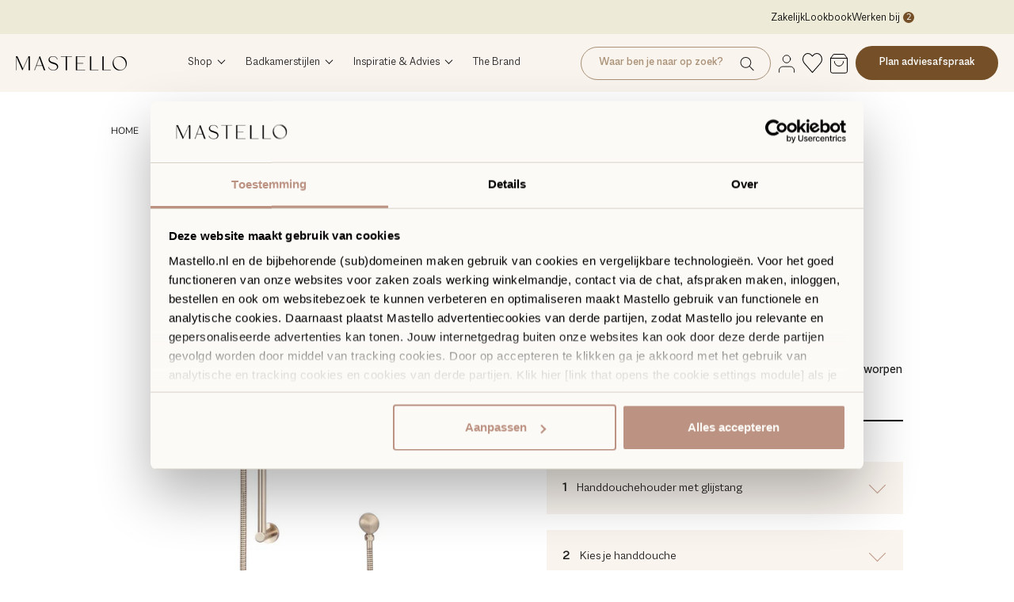

--- FILE ---
content_type: text/html; charset=utf-8
request_url: https://www.mastello.nl/products/meir-rose-gouden-handdouche-staaf-met-glijstang
body_size: 47852
content:
<!doctype html>

<html class="no-js" lang="nl">
  <head>
  <script id="elevar-dl-listener-config" type="application/json">{"data_layer_listener_script": "https://shopify-gtm-suite.getelevar.com/shops/dffe1bd2fc6a8018f606d4468725d22d3dc6630b/3.8.0/events.js", "ss_url": null, "signing_key": null, "myshopify_domain": null}</script>
<script>
  (() => {
    if (!window.__ElevarIsGtmSuiteListenerCalled) {
      window.__ElevarIsGtmSuiteListenerCalled = true;
      const configElement = document.getElementById(
        "elevar-dl-listener-config"
      );

      if (!configElement) {
        console.error("Elevar: DLL Config element not found");
        return;
      }

      const config = JSON.parse(configElement.textContent);

      const script = document.createElement("script");
      script.type = "text/javascript";
      script.src = config.data_layer_listener_script;
      script.async = false;
      script.defer = true;

      script.onerror = function () {
        console.error("Elevar: DLL JS script failed to load");
      };
      script.onload = function () {
        if (!window.ElevarGtmSuiteListener) {
          console.error("Elevar: `ElevarGtmSuiteListener` is not defined");
          return;
        }

        window.ElevarGtmSuiteListener.handlers.listen({
          ssUrl: config.ss_url,
          signingKey: config.signing_key,
          myshopifyDomain: config.myshopify_domain
        });
      };

      document.head.appendChild(script);
    }
  })();
</script>

  <!--
Elevar Data Layer

This file is automatically updated and should not be edited directly.

https://knowledge.getelevar.com/how-to-customize-data-layer-version-2

Updated: 2023-09-18 17:10:40+00:00
Version: 3.8.0
-->
<!-- Google Tag Manager -->
<script>
  window.dataLayer = window.dataLayer || [];
</script>
<script>
(function(w,d,s,l,i){w[l]=w[l]||[];w[l].push({"gtm.start":
  new Date().getTime(),event:"gtm.js"});var f=d.getElementsByTagName(s)[0],
  j=d.createElement(s),dl=l!="dataLayer"?"&l="+l:"";j.async=true;j.src=
  "https://www.googletagmanager.com/gtm.js?id="+i+dl;f.parentNode.insertBefore(j,f);
})(window,document,"script","dataLayer","GTM-5LVVQXV");
</script>
<!-- End Google Tag Manager -->
<script id="elevar-gtm-suite-config" type="application/json">{"gtm_id": "GTM-5LVVQXV", "event_config": {"cart_reconcile": true, "cart_view": true, "checkout_complete": true, "checkout_step": true, "collection_view": true, "defers_collection_loading": false, "defers_search_results_loading": false, "product_add_to_cart": true, "product_add_to_cart_ajax": true, "product_remove_from_cart": true, "product_select": true, "product_view": true, "search_results_view": true, "user": true, "save_order_notes": true}, "gtm_suite_script": "https://shopify-gtm-suite.getelevar.com/shops/dffe1bd2fc6a8018f606d4468725d22d3dc6630b/3.8.0/gtm-suite.js", "consent_enabled": true, "apex_domain": null}</script>

  <script>
    window.dataLayer = window.dataLayer || [];
    window.dataLayer.push(
      (
        {
          "ecommerce": {
            "detail": {
              "products": [
                {
                  "magento_id": "4210"
                }
              ]
            }
          }
        }
      )
    );
  </script>

    <meta charset="utf-8"> 
    <meta http-equiv="X-UA-Compatible" content="IE=edge,chrome=1">
    <meta name="viewport" content="width=device-width, initial-scale=1.0, height=device-height, minimum-scale=1.0, maximum-scale=1.0">
    <meta name="theme-color" content=""><title>
      Meir rosé gouden handdouche staaf met glijstang | Mastello
    </title><meta name="description" content="Meir rosé gouden handdouche staaf met glijstang van Mastello ✓ Slijtvast door gegalvaniseerde afwerking ✓ 30 dagen bedenktijd ✓ Gratis verzending"><link rel="canonical" href="https://www.mastello.nl/products/meir-rose-gouden-handdouche-staaf-met-glijstang"><link rel="shortcut icon" href="//www.mastello.nl/cdn/shop/files/Mastello_Brandmark_Logo-zwart-01_96x.png?v=1675959581" type="image/png"><meta property="og:type" content="product">
  <meta property="og:title" content="Meir rosé gouden handdouche staaf met glijstang"><meta property="og:image" content="http://www.mastello.nl/cdn/shop/products/mz0402-r-ch-1.jpg?v=1665485800">
    <meta property="og:image:secure_url" content="https://www.mastello.nl/cdn/shop/products/mz0402-r-ch-1.jpg?v=1665485800">
    <meta property="og:image:width" content="1280">
    <meta property="og:image:height" content="1920"><meta property="product:price:amount" content="417,00">
  <meta property="product:price:currency" content="EUR"><meta property="og:description" content="Meir rosé gouden handdouche staaf met glijstang van Mastello ✓ Slijtvast door gegalvaniseerde afwerking ✓ 30 dagen bedenktijd ✓ Gratis verzending"><meta property="og:url" content="https://www.mastello.nl/products/meir-rose-gouden-handdouche-staaf-met-glijstang">
<meta property="og:site_name" content="Mastello"><meta name="twitter:card" content="summary"><meta name="twitter:title" content="Meir rosé gouden handdouche staaf met glijstang">
  <meta name="twitter:description" content="De rosé gouden handdouche met staaf model is door Meir ontworpen als de perfecte aanvulling voor je douche of bad. De kop is voorzien van een krachtige straal waar je niet alleen jezelf maar ook je bad of douche eenvoudig mee kunt afspoelen. De glijstang is te bevestigen op de muur, de hoogte van de handdouche kan hierdoor naar eigen voorkeur ingesteld worden. De houder kan naar voren kantelen tot een maximum van 90 graden, dit geeft je de mogelijkheid een horizontale of verticale waterstraal in te stellen. De doucheslang is 1,5 m lang. De rosé gouden wandmengkraan met omstel rond rozet klein of de rosé gouden wandmengkraan met omstel rond rozet groot zal apart besteld moeten worden. Alle Meir producten zijn op voorraad en direct leverbaar. Garantie van 10 jaar op de afwerking van het product. Kleurvast en roestbestendig">
  <meta name="twitter:image" content="https://www.mastello.nl/cdn/shop/products/mz0402-r-ch-1_600x600_crop_center.jpg?v=1665485800">
    <style>
  @font-face {
  font-family: Montserrat;
  font-weight: 500;
  font-style: normal;
  font-display: fallback;
  src: url("//www.mastello.nl/cdn/fonts/montserrat/montserrat_n5.07ef3781d9c78c8b93c98419da7ad4fbeebb6635.woff2") format("woff2"),
       url("//www.mastello.nl/cdn/fonts/montserrat/montserrat_n5.adf9b4bd8b0e4f55a0b203cdd84512667e0d5e4d.woff") format("woff");
}

  @font-face {
  font-family: "Nunito Sans";
  font-weight: 400;
  font-style: normal;
  font-display: fallback;
  src: url("//www.mastello.nl/cdn/fonts/nunito_sans/nunitosans_n4.0276fe080df0ca4e6a22d9cb55aed3ed5ba6b1da.woff2") format("woff2"),
       url("//www.mastello.nl/cdn/fonts/nunito_sans/nunitosans_n4.b4964bee2f5e7fd9c3826447e73afe2baad607b7.woff") format("woff");
}


  @font-face {
  font-family: "Nunito Sans";
  font-weight: 700;
  font-style: normal;
  font-display: fallback;
  src: url("//www.mastello.nl/cdn/fonts/nunito_sans/nunitosans_n7.25d963ed46da26098ebeab731e90d8802d989fa5.woff2") format("woff2"),
       url("//www.mastello.nl/cdn/fonts/nunito_sans/nunitosans_n7.d32e3219b3d2ec82285d3027bd673efc61a996c8.woff") format("woff");
}

  @font-face {
  font-family: "Nunito Sans";
  font-weight: 400;
  font-style: italic;
  font-display: fallback;
  src: url("//www.mastello.nl/cdn/fonts/nunito_sans/nunitosans_i4.6e408730afac1484cf297c30b0e67c86d17fc586.woff2") format("woff2"),
       url("//www.mastello.nl/cdn/fonts/nunito_sans/nunitosans_i4.c9b6dcbfa43622b39a5990002775a8381942ae38.woff") format("woff");
}

  @font-face {
  font-family: "Nunito Sans";
  font-weight: 700;
  font-style: italic;
  font-display: fallback;
  src: url("//www.mastello.nl/cdn/fonts/nunito_sans/nunitosans_i7.8c1124729eec046a321e2424b2acf328c2c12139.woff2") format("woff2"),
       url("//www.mastello.nl/cdn/fonts/nunito_sans/nunitosans_i7.af4cda04357273e0996d21184432bcb14651a64d.woff") format("woff");
}


  :root {
    --heading-font-family : Montserrat, sans-serif;
    --heading-font-weight : 500;
    --heading-font-style  : normal;

    --text-font-family : "Nunito Sans", sans-serif;
    --text-font-weight : 400;
    --text-font-style  : normal;

    --base-text-font-size   : 14px;
    --default-text-font-size: 14px;
    
    /* Custom Colors */
    
    --featured-button-background: #F2EEE5;
    --featured-button-hover-background: #CEB8A3;
    --product-form-button-background: #BC9282;
    --border-color-black: #000;
    --featured-categories-grey-background: #EFEFEF;
    --dropdown-menu-background-dark: #D7D0C6;
    --dropdown-menu-background-light: #E0D8D1;
    --sidebar-menu-background-dark: #DFD9D1;
    --sidebar-menu-background-light: #E7E3DD;
    --header-bg-color: #F9F4EE;
    --page-subheader-color: #BC9282;
    --page-link-color: #BC9282;
    --page-table-border: #D7D0C6;
    --page-table-background: #D7D0C6;
    --page-table-header-separator: #FCFAF7;
    --page-button-background: #D7D0C6;
    --page-button-background-hover: #F9F4EE;--background          : #fcfaf7;
    --background-rgb      : 252, 250, 247;
    --light-background    : #ffffff;
    --light-background-rgb: 255, 255, 255;
    --heading-color       : #1c1b1b;
    --text-color          : #1c1b1b;
    --text-color-rgb      : 28, 27, 27;
    --text-color-light    : #6a6a6a;
    --text-color-light-rgb: 106, 106, 106;
    --link-color          : #6a6a6a;
    --link-color-rgb      : 106, 106, 106;
    --border-color        : #dad9d6;
    --border-color-rgb    : 218, 217, 214;

    --button-background    : #1c1b1b;
    --button-background-rgb: 28, 27, 27;
    --button-text-color    : #ffffff;

    --header-background       : #ffffff;
    --header-heading-color    : #1c1b1b;
    --header-light-text-color : #6a6a6a;
    --header-border-color     : #dddddd;

    --footer-background    : #ffffff;
    --footer-text-color    : #6a6a6a;
    --footer-heading-color : #1c1b1b;
    --footer-border-color  : #e9e9e9;

    --navigation-background      : #1c1b1b;
    --navigation-background-rgb  : 28, 27, 27;
    --navigation-text-color      : #ffffff;
    --navigation-text-color-light: rgba(255, 255, 255, 0.5);
    --navigation-border-color    : rgba(255, 255, 255, 0.25);

    --newsletter-popup-background     : #1c1b1b;
    --newsletter-popup-text-color     : #ffffff;
    --newsletter-popup-text-color-rgb : 255, 255, 255;

    --secondary-elements-background       : #1c1b1b;
    --secondary-elements-background-rgb   : 28, 27, 27;
    --secondary-elements-text-color       : #ffffff;
    --secondary-elements-text-color-light : rgba(255, 255, 255, 0.5);
    --secondary-elements-border-color     : rgba(255, 255, 255, 0.25);

    --product-sale-price-color    : #f94c43;
    --product-sale-price-color-rgb: 249, 76, 67;
    --product-star-rating: #f6a429;

    /* Shopify related variables */
    --payment-terms-background-color: #fcfaf7;

    /* Products */

    --horizontal-spacing-four-products-per-row: 60px;
        --horizontal-spacing-two-products-per-row : 60px;

    --vertical-spacing-four-products-per-row: 60px;
        --vertical-spacing-two-products-per-row : 75px;

    /* Animation */
    --drawer-transition-timing: cubic-bezier(0.645, 0.045, 0.355, 1);
    --header-base-height: 80px; /* We set a default for browsers that do not support CSS variables */

    /* Cursors */
    --cursor-zoom-in-svg    : url(//www.mastello.nl/cdn/shop/t/35/assets/cursor-zoom-in.svg?v=170532930330058140181714032895);
    --cursor-zoom-in-2x-svg : url(//www.mastello.nl/cdn/shop/t/35/assets/cursor-zoom-in-2x.svg?v=56685658183649387561714032896);
  }
  
  .ProductForm__AddToCart.Button {
    --product-form-button-background: #87ae73;
  }
  
</style>

<script>
  // IE11 does not have support for CSS variables, so we have to polyfill them
  if (!(((window || {}).CSS || {}).supports && window.CSS.supports('(--a: 0)'))) {
    const script = document.createElement('script');
    script.type = 'text/javascript';
    script.src = 'https://cdn.jsdelivr.net/npm/css-vars-ponyfill@2';
    script.onload = function() {
      cssVars({});
    };

    document.getElementsByTagName('head')[0].appendChild(script);
  }
</script>

    <script>window.performance && window.performance.mark && window.performance.mark('shopify.content_for_header.start');</script><meta id="shopify-digital-wallet" name="shopify-digital-wallet" content="/61274783957/digital_wallets/dialog">
<meta name="shopify-checkout-api-token" content="83ea2a1afcd8dc9461e3677b0b7ebd0c">
<meta id="in-context-paypal-metadata" data-shop-id="61274783957" data-venmo-supported="false" data-environment="production" data-locale="nl_NL" data-paypal-v4="true" data-currency="EUR">
<link rel="alternate" type="application/json+oembed" href="https://www.mastello.nl/products/meir-rose-gouden-handdouche-staaf-met-glijstang.oembed">
<script async="async" src="/checkouts/internal/preloads.js?locale=nl-NL"></script>
<script id="shopify-features" type="application/json">{"accessToken":"83ea2a1afcd8dc9461e3677b0b7ebd0c","betas":["rich-media-storefront-analytics"],"domain":"www.mastello.nl","predictiveSearch":true,"shopId":61274783957,"locale":"nl"}</script>
<script>var Shopify = Shopify || {};
Shopify.shop = "mastello-shop.myshopify.com";
Shopify.locale = "nl";
Shopify.currency = {"active":"EUR","rate":"1.0"};
Shopify.country = "NL";
Shopify.theme = {"name":"Mastello-Shop\/live","id":161499185500,"schema_name":"Prestige","schema_version":"5.7.0","theme_store_id":null,"role":"main"};
Shopify.theme.handle = "null";
Shopify.theme.style = {"id":null,"handle":null};
Shopify.cdnHost = "www.mastello.nl/cdn";
Shopify.routes = Shopify.routes || {};
Shopify.routes.root = "/";</script>
<script type="module">!function(o){(o.Shopify=o.Shopify||{}).modules=!0}(window);</script>
<script>!function(o){function n(){var o=[];function n(){o.push(Array.prototype.slice.apply(arguments))}return n.q=o,n}var t=o.Shopify=o.Shopify||{};t.loadFeatures=n(),t.autoloadFeatures=n()}(window);</script>
<script id="shop-js-analytics" type="application/json">{"pageType":"product"}</script>
<script defer="defer" async type="module" src="//www.mastello.nl/cdn/shopifycloud/shop-js/modules/v2/client.init-shop-cart-sync_BHF27ruw.nl.esm.js"></script>
<script defer="defer" async type="module" src="//www.mastello.nl/cdn/shopifycloud/shop-js/modules/v2/chunk.common_Dwaf6e9K.esm.js"></script>
<script type="module">
  await import("//www.mastello.nl/cdn/shopifycloud/shop-js/modules/v2/client.init-shop-cart-sync_BHF27ruw.nl.esm.js");
await import("//www.mastello.nl/cdn/shopifycloud/shop-js/modules/v2/chunk.common_Dwaf6e9K.esm.js");

  window.Shopify.SignInWithShop?.initShopCartSync?.({"fedCMEnabled":true,"windoidEnabled":true});

</script>
<script>(function() {
  var isLoaded = false;
  function asyncLoad() {
    if (isLoaded) return;
    isLoaded = true;
    var urls = ["https:\/\/shy.elfsight.com\/p\/platform.js?shop=mastello-shop.myshopify.com"];
    for (var i = 0; i < urls.length; i++) {
      var s = document.createElement('script');
      s.type = 'text/javascript';
      s.async = true;
      s.src = urls[i];
      var x = document.getElementsByTagName('script')[0];
      x.parentNode.insertBefore(s, x);
    }
  };
  if(window.attachEvent) {
    window.attachEvent('onload', asyncLoad);
  } else {
    window.addEventListener('load', asyncLoad, false);
  }
})();</script>
<script id="__st">var __st={"a":61274783957,"offset":3600,"reqid":"442924fe-2296-490e-a8b7-25960d3b3d9f-1768700635","pageurl":"www.mastello.nl\/products\/meir-rose-gouden-handdouche-staaf-met-glijstang","u":"51d6b8ae8406","p":"product","rtyp":"product","rid":7892175093973};</script>
<script>window.ShopifyPaypalV4VisibilityTracking = true;</script>
<script id="captcha-bootstrap">!function(){'use strict';const t='contact',e='account',n='new_comment',o=[[t,t],['blogs',n],['comments',n],[t,'customer']],c=[[e,'customer_login'],[e,'guest_login'],[e,'recover_customer_password'],[e,'create_customer']],r=t=>t.map((([t,e])=>`form[action*='/${t}']:not([data-nocaptcha='true']) input[name='form_type'][value='${e}']`)).join(','),a=t=>()=>t?[...document.querySelectorAll(t)].map((t=>t.form)):[];function s(){const t=[...o],e=r(t);return a(e)}const i='password',u='form_key',d=['recaptcha-v3-token','g-recaptcha-response','h-captcha-response',i],f=()=>{try{return window.sessionStorage}catch{return}},m='__shopify_v',_=t=>t.elements[u];function p(t,e,n=!1){try{const o=window.sessionStorage,c=JSON.parse(o.getItem(e)),{data:r}=function(t){const{data:e,action:n}=t;return t[m]||n?{data:e,action:n}:{data:t,action:n}}(c);for(const[e,n]of Object.entries(r))t.elements[e]&&(t.elements[e].value=n);n&&o.removeItem(e)}catch(o){console.error('form repopulation failed',{error:o})}}const l='form_type',E='cptcha';function T(t){t.dataset[E]=!0}const w=window,h=w.document,L='Shopify',v='ce_forms',y='captcha';let A=!1;((t,e)=>{const n=(g='f06e6c50-85a8-45c8-87d0-21a2b65856fe',I='https://cdn.shopify.com/shopifycloud/storefront-forms-hcaptcha/ce_storefront_forms_captcha_hcaptcha.v1.5.2.iife.js',D={infoText:'Beschermd door hCaptcha',privacyText:'Privacy',termsText:'Voorwaarden'},(t,e,n)=>{const o=w[L][v],c=o.bindForm;if(c)return c(t,g,e,D).then(n);var r;o.q.push([[t,g,e,D],n]),r=I,A||(h.body.append(Object.assign(h.createElement('script'),{id:'captcha-provider',async:!0,src:r})),A=!0)});var g,I,D;w[L]=w[L]||{},w[L][v]=w[L][v]||{},w[L][v].q=[],w[L][y]=w[L][y]||{},w[L][y].protect=function(t,e){n(t,void 0,e),T(t)},Object.freeze(w[L][y]),function(t,e,n,w,h,L){const[v,y,A,g]=function(t,e,n){const i=e?o:[],u=t?c:[],d=[...i,...u],f=r(d),m=r(i),_=r(d.filter((([t,e])=>n.includes(e))));return[a(f),a(m),a(_),s()]}(w,h,L),I=t=>{const e=t.target;return e instanceof HTMLFormElement?e:e&&e.form},D=t=>v().includes(t);t.addEventListener('submit',(t=>{const e=I(t);if(!e)return;const n=D(e)&&!e.dataset.hcaptchaBound&&!e.dataset.recaptchaBound,o=_(e),c=g().includes(e)&&(!o||!o.value);(n||c)&&t.preventDefault(),c&&!n&&(function(t){try{if(!f())return;!function(t){const e=f();if(!e)return;const n=_(t);if(!n)return;const o=n.value;o&&e.removeItem(o)}(t);const e=Array.from(Array(32),(()=>Math.random().toString(36)[2])).join('');!function(t,e){_(t)||t.append(Object.assign(document.createElement('input'),{type:'hidden',name:u})),t.elements[u].value=e}(t,e),function(t,e){const n=f();if(!n)return;const o=[...t.querySelectorAll(`input[type='${i}']`)].map((({name:t})=>t)),c=[...d,...o],r={};for(const[a,s]of new FormData(t).entries())c.includes(a)||(r[a]=s);n.setItem(e,JSON.stringify({[m]:1,action:t.action,data:r}))}(t,e)}catch(e){console.error('failed to persist form',e)}}(e),e.submit())}));const S=(t,e)=>{t&&!t.dataset[E]&&(n(t,e.some((e=>e===t))),T(t))};for(const o of['focusin','change'])t.addEventListener(o,(t=>{const e=I(t);D(e)&&S(e,y())}));const B=e.get('form_key'),M=e.get(l),P=B&&M;t.addEventListener('DOMContentLoaded',(()=>{const t=y();if(P)for(const e of t)e.elements[l].value===M&&p(e,B);[...new Set([...A(),...v().filter((t=>'true'===t.dataset.shopifyCaptcha))])].forEach((e=>S(e,t)))}))}(h,new URLSearchParams(w.location.search),n,t,e,['guest_login'])})(!0,!0)}();</script>
<script integrity="sha256-4kQ18oKyAcykRKYeNunJcIwy7WH5gtpwJnB7kiuLZ1E=" data-source-attribution="shopify.loadfeatures" defer="defer" src="//www.mastello.nl/cdn/shopifycloud/storefront/assets/storefront/load_feature-a0a9edcb.js" crossorigin="anonymous"></script>
<script data-source-attribution="shopify.dynamic_checkout.dynamic.init">var Shopify=Shopify||{};Shopify.PaymentButton=Shopify.PaymentButton||{isStorefrontPortableWallets:!0,init:function(){window.Shopify.PaymentButton.init=function(){};var t=document.createElement("script");t.src="https://www.mastello.nl/cdn/shopifycloud/portable-wallets/latest/portable-wallets.nl.js",t.type="module",document.head.appendChild(t)}};
</script>
<script data-source-attribution="shopify.dynamic_checkout.buyer_consent">
  function portableWalletsHideBuyerConsent(e){var t=document.getElementById("shopify-buyer-consent"),n=document.getElementById("shopify-subscription-policy-button");t&&n&&(t.classList.add("hidden"),t.setAttribute("aria-hidden","true"),n.removeEventListener("click",e))}function portableWalletsShowBuyerConsent(e){var t=document.getElementById("shopify-buyer-consent"),n=document.getElementById("shopify-subscription-policy-button");t&&n&&(t.classList.remove("hidden"),t.removeAttribute("aria-hidden"),n.addEventListener("click",e))}window.Shopify?.PaymentButton&&(window.Shopify.PaymentButton.hideBuyerConsent=portableWalletsHideBuyerConsent,window.Shopify.PaymentButton.showBuyerConsent=portableWalletsShowBuyerConsent);
</script>
<script data-source-attribution="shopify.dynamic_checkout.cart.bootstrap">document.addEventListener("DOMContentLoaded",(function(){function t(){return document.querySelector("shopify-accelerated-checkout-cart, shopify-accelerated-checkout")}if(t())Shopify.PaymentButton.init();else{new MutationObserver((function(e,n){t()&&(Shopify.PaymentButton.init(),n.disconnect())})).observe(document.body,{childList:!0,subtree:!0})}}));
</script>
<link id="shopify-accelerated-checkout-styles" rel="stylesheet" media="screen" href="https://www.mastello.nl/cdn/shopifycloud/portable-wallets/latest/accelerated-checkout-backwards-compat.css" crossorigin="anonymous">
<style id="shopify-accelerated-checkout-cart">
        #shopify-buyer-consent {
  margin-top: 1em;
  display: inline-block;
  width: 100%;
}

#shopify-buyer-consent.hidden {
  display: none;
}

#shopify-subscription-policy-button {
  background: none;
  border: none;
  padding: 0;
  text-decoration: underline;
  font-size: inherit;
  cursor: pointer;
}

#shopify-subscription-policy-button::before {
  box-shadow: none;
}

      </style>

<script>window.performance && window.performance.mark && window.performance.mark('shopify.content_for_header.end');</script>

    <link rel="stylesheet" href="//www.mastello.nl/cdn/shop/t/35/assets/theme.css?v=143283623406775099581762948314">
    <link href="//www.mastello.nl/cdn/shop/t/35/assets/macklindisplay-fonts.css?v=55340602717943370341714032895" rel="stylesheet" type="text/css" media="all" />
    <link href="//www.mastello.nl/cdn/shop/t/35/assets/macklinsans-fonts.css?v=137518369596704659881714032895" rel="stylesheet" type="text/css" media="all" />
    <link href="//www.mastello.nl/cdn/shop/t/35/assets/custom.scss.css?v=165106063217052293501762948331" rel="stylesheet" type="text/css" media="all" />
    <link href="//www.mastello.nl/cdn/shop/t/35/assets/custom2.scss.css?v=6141033370384618071762948337" rel="stylesheet" type="text/css" media="all" />
    <link href="//www.mastello.nl/cdn/shop/t/35/assets/custom-filters.css?v=85471433213398281451714032881" rel="stylesheet" type="text/css" media="all" />
    <link href="//www.mastello.nl/cdn/shop/t/35/assets/component-header.css?v=95867203333238556761762948154" rel="stylesheet" type="text/css" media="all" />
    
    <script>// This allows to expose several variables to the global scope, to be used in scripts
      window.theme = {
        pageType: "product",
        moneyFormat: "{{amount_with_comma_separator}}",
        moneyWithCurrencyFormat: "€{{amount_with_comma_separator}} EUR",
        currencyCodeEnabled: false,
        productImageSize: "natural",
        searchMode: "product,article",
        showPageTransition: false,
        showElementStaggering: true,
        showImageZooming: true
      };

      window.routes = {
        rootUrl: "\/",
        rootUrlWithoutSlash: '',
        cartUrl: "\/cart",
        cartAddUrl: "\/cart\/add",
        cartChangeUrl: "\/cart\/change",
        cartUpdateUrl: "\/cart\/update",
        searchUrl: "\/search",
        productRecommendationsUrl: "\/recommendations\/products"
      };

      window.languages = {
        cartAddNote: "Voeg hier een bestelnotitie toe",
        cartEditNote: "Bestelnotitie bewerken",
        productImageLoadingError: "Deze afbeelding kan niet worden geladen. Probeer de pagina opnieuw te laden.",
        productFormAddToCart: "In winkelwagen",
        productFormUnavailable: "Niet beschikbaar",
        productFormSoldOut: "Uitverkocht",
        shippingEstimatorOneResult: "1 optie beschikbaar:",
        shippingEstimatorMoreResults: "{{count}} opties beschikbaar:",
        shippingEstimatorNoResults: "Geen verzendkosten gevonden"
      };

      window.lazySizesConfig = {
        loadHidden: false,
        hFac: 0.5,
        expFactor: 2,
        ricTimeout: 150,
        lazyClass: 'Image--lazyLoad',
        loadingClass: 'Image--lazyLoading',
        loadedClass: 'Image--lazyLoaded'
      };

      window.wishlist = typeof localStorage.getItem('wishlist') !== 'undefined' ? JSON.parse(localStorage.getItem('wishlist')) : [];

      document.documentElement.className = document.documentElement.className.replace('no-js', 'js');
      document.documentElement.style.setProperty('--window-height', window.innerHeight + 'px');

      // We do a quick detection of some features (we could use Modernizr but for so little...)
      (function() {
        document.documentElement.className += ((window.CSS && window.CSS.supports('(position: sticky) or (position: -webkit-sticky)')) ? ' supports-sticky' : ' no-supports-sticky');
        document.documentElement.className += (window.matchMedia('(-moz-touch-enabled: 1), (hover: none)')).matches ? ' no-supports-hover' : ' supports-hover';
      }());

      
    </script>

    <script src="//www.mastello.nl/cdn/shop/t/35/assets/lazysizes.min.js?v=174358363404432586981714032883" async></script><script src="//www.mastello.nl/cdn/shop/t/35/assets/libs.min.js?v=26178543184394469741714032882" defer></script>
    <script src="//www.mastello.nl/cdn/shop/t/35/assets/theme.js?v=158461761205924111101762948357" defer></script>
    <script src="//www.mastello.nl/cdn/shop/t/35/assets/custom.js?v=85892283367496207931762948290" defer></script>
    <script src="//www.mastello.nl/cdn/shop/t/35/assets/component-header.js?v=23421995826764782621762948170" defer></script>

    <script>
      (function () {
        window.onpageshow = function() {
          if (window.theme.showPageTransition) {
            var pageTransition = document.querySelector('.PageTransition');

            if (pageTransition) {
              pageTransition.style.visibility = 'visible';
              pageTransition.style.opacity = '0';
            }
          }

          // When the page is loaded from the cache, we have to reload the cart content
          document.documentElement.dispatchEvent(new CustomEvent('cart:refresh', {
            bubbles: true
          }));
        };
      })();
    </script>

    
  <script type="application/ld+json">
  {
    "@context": "http://schema.org",
    "@type": "Product",
    "offers": [{
          "@type": "Offer",
          "name": "Default Title",
          "availability":"https://schema.org/InStock",
          "price": 417.0,
          "priceCurrency": "EUR",
          "priceValidUntil": "2026-01-28","sku": "MZ0402-R-CH","url": "/products/meir-rose-gouden-handdouche-staaf-met-glijstang?variant=43712204505301"
        }
],
    "brand": {
      "name": "Meir"
    },
    "name": "Meir rosé gouden handdouche staaf met glijstang",
    "description": "De rosé gouden handdouche met staaf model is door Meir ontworpen als de perfecte aanvulling voor je douche of bad. De kop is voorzien van een krachtige straal waar je niet alleen jezelf maar ook je bad of douche eenvoudig mee kunt afspoelen. De glijstang is te bevestigen op de muur, de hoogte van de handdouche kan hierdoor naar eigen voorkeur ingesteld worden. De houder kan naar voren kantelen tot een maximum van 90 graden, dit geeft je de mogelijkheid een horizontale of verticale waterstraal in te stellen. De doucheslang is 1,5 m lang.\n\n\nDe rosé gouden wandmengkraan met omstel rond rozet klein of de rosé gouden wandmengkraan met omstel rond rozet groot zal apart besteld moeten worden.\n\n\nAlle Meir producten zijn op voorraad en direct leverbaar.\n\n\nGarantie van 10 jaar op de afwerking van het product.\n\n\nKleurvast en roestbestendig door de gegalvaniseerde afwerking. Galvanisatie zorgt voor een harde laag metaal op het product en is slijtvaster dan het traditionele spuiten of poedercoaten van kranen.\n\n\nOvertollige grondstoffen worden tijdens het productieproces voor 100% gerecycled.\n\n\nUniversele ½ duims aansluiting volgens de EU standaard voor een eenvoudige montage op de waterleiding.\n\n\nRegelmatig schoonmaken met een milde zeep en een zachte doek.\n\n\nKalkaanslag kan worden verminderd door het product na het douchen te drogen. Voor het voorkomen van kalkaanslag adviseren we een waterontharder te installeren.\n\n\nVoor meer informatie verwijzen we je naar de productspecificaties hieronder.",
    "category": "Kranen",
    "url": "/products/meir-rose-gouden-handdouche-staaf-met-glijstang",
    "sku": "MZ0402-R-CH",
    "image": {
      "@type": "ImageObject",
      "url": "https://www.mastello.nl/cdn/shop/products/mz0402-r-ch-1_1024x.jpg?v=1665485800",
      "image": "https://www.mastello.nl/cdn/shop/products/mz0402-r-ch-1_1024x.jpg?v=1665485800",
      "name": "Meir rosé gouden handdouche staaf met glijstang",
      "width": "1024",
      "height": "1024"
    }
  }
  </script>



  <script type="application/ld+json">
  {
    "@context": "http://schema.org",
    "@type": "BreadcrumbList",
  "itemListElement": [{
      "@type": "ListItem",
      "position": 1,
      "name": "Home",
      "item": "https://www.mastello.nl"
    },{
          "@type": "ListItem",
          "position": 2,
          "name": "Meir rosé gouden handdouche staaf met glijstang",
          "item": "https://www.mastello.nl/products/meir-rose-gouden-handdouche-staaf-met-glijstang"
        }]
  }
  </script>


    
<script type="text/javascript">
    function getCookieValue(a) { var b = document.cookie.match('(^|;)\\s*' + a + '\\s*=\\s*([^;]+)'); return b ? b.pop() : ''; }
    
    document.addEventListener("DOMContentLoaded", function(event) {
      var email = "";
      if (email && getCookieValue("sufio_vat_email_init") != email) {
        document.cookie = "sufio_vat_email_init=" + email + ";expires=Tue, 31 Dec 2030 00:00:00 GMT;path=/";
        fetch(`/apps/sufio/customer-vat/?email=${ email }`, { method: 'GET' })
        .then(function (response) {
          return response.json();
        })
        .then(function (success) {
          console.log(success);
        })
        .catch(function (error) {
          console.log(error);
        });
      }
    });
  </script><!-- Hotjar Tracking Code for www.mastello.nl -->
  <script>
  	(function(h,o,t,j,a,r){
      h.hj=h.hj||function(){(h.hj.q=h.hj.q||[]).push(arguments)};
      h._hjSettings={hjid:836591,hjsv:6};
      a=o.getElementsByTagName('head')[0];
      r=o.createElement('script');r.async=1;
      r.src=t+h._hjSettings.hjid+j+h._hjSettings.hjsv;
      a.appendChild(r);
  	})(window,document,'https://static.hotjar.com/c/hotjar-','.js?sv=');
  </script>
  
  <!-- Segment Pixel - ON-81264_Mastello_Retargeting website_Adoptimize - DO NOT MODIFY -->
  <script src="https://secure.adnxs.com/seg?t=1&add=36504315" type="text/javascript"></script>
  <!-- End of Segment Pixel -->
  <meta name="google-site-verification" content="kByPCxgxDpaYMJNJcczGPeSLn4Z2vajRlDeVZM5dD90" />
<!-- BEGIN app block: shopify://apps/elevar-conversion-tracking/blocks/dataLayerEmbed/bc30ab68-b15c-4311-811f-8ef485877ad6 -->



<script type="module" dynamic>
  const configUrl = "/a/elevar/static/configs/dffe1bd2fc6a8018f606d4468725d22d3dc6630b/config.js";
  const config = (await import(configUrl)).default;
  const scriptUrl = config.script_src_app_theme_embed;

  if (scriptUrl) {
    const { handler } = await import(scriptUrl);

    await handler(
      config,
      {
        cartData: {
  marketId: "988512469",
  attributes:{},
  cartTotal: "0.0",
  currencyCode:"EUR",
  items: []
}
,
        user: {cartTotal: "0.0",
    currencyCode:"EUR",customer: {},
}
,
        isOnCartPage:false,
        collectionView:null,
        searchResultsView:null,
        productView:{
    attributes:{},
    currencyCode:"EUR",defaultVariant: {id:"MZ0402-R-CH",name:"Meir rosé gouden handdouche staaf met glijstang",
        brand:"Meir",
        category:"Kranen",
        variant:"Default Title",
        price: "417.0",
        productId: "7892175093973",
        variantId: "43712204505301",
        compareAtPrice: "0.0",image:"\/\/www.mastello.nl\/cdn\/shop\/products\/mz0402-r-ch-1.jpg?v=1665485800",url:"\/products\/meir-rose-gouden-handdouche-staaf-met-glijstang?variant=43712204505301"},items: [{id:"MZ0402-R-CH",name:"Meir rosé gouden handdouche staaf met glijstang",
          brand:"Meir",
          category:"Kranen",
          variant:"Default Title",
          price: "417.0",
          productId: "7892175093973",
          variantId: "43712204505301",
          compareAtPrice: "0.0",image:"\/\/www.mastello.nl\/cdn\/shop\/products\/mz0402-r-ch-1.jpg?v=1665485800",url:"\/products\/meir-rose-gouden-handdouche-staaf-met-glijstang?variant=43712204505301"},]
  },
        checkoutComplete: null
      }
    );
  }
</script>


<!-- END app block --><!-- BEGIN app block: shopify://apps/klaviyo-email-marketing-sms/blocks/klaviyo-onsite-embed/2632fe16-c075-4321-a88b-50b567f42507 -->












  <script async src="https://static.klaviyo.com/onsite/js/SY7TGs/klaviyo.js?company_id=SY7TGs"></script>
  <script>!function(){if(!window.klaviyo){window._klOnsite=window._klOnsite||[];try{window.klaviyo=new Proxy({},{get:function(n,i){return"push"===i?function(){var n;(n=window._klOnsite).push.apply(n,arguments)}:function(){for(var n=arguments.length,o=new Array(n),w=0;w<n;w++)o[w]=arguments[w];var t="function"==typeof o[o.length-1]?o.pop():void 0,e=new Promise((function(n){window._klOnsite.push([i].concat(o,[function(i){t&&t(i),n(i)}]))}));return e}}})}catch(n){window.klaviyo=window.klaviyo||[],window.klaviyo.push=function(){var n;(n=window._klOnsite).push.apply(n,arguments)}}}}();</script>

  
    <script id="viewed_product">
      if (item == null) {
        var _learnq = _learnq || [];

        var MetafieldReviews = null
        var MetafieldYotpoRating = null
        var MetafieldYotpoCount = null
        var MetafieldLooxRating = null
        var MetafieldLooxCount = null
        var okendoProduct = null
        var okendoProductReviewCount = null
        var okendoProductReviewAverageValue = null
        try {
          // The following fields are used for Customer Hub recently viewed in order to add reviews.
          // This information is not part of __kla_viewed. Instead, it is part of __kla_viewed_reviewed_items
          MetafieldReviews = {};
          MetafieldYotpoRating = null
          MetafieldYotpoCount = null
          MetafieldLooxRating = null
          MetafieldLooxCount = null

          okendoProduct = null
          // If the okendo metafield is not legacy, it will error, which then requires the new json formatted data
          if (okendoProduct && 'error' in okendoProduct) {
            okendoProduct = null
          }
          okendoProductReviewCount = okendoProduct ? okendoProduct.reviewCount : null
          okendoProductReviewAverageValue = okendoProduct ? okendoProduct.reviewAverageValue : null
        } catch (error) {
          console.error('Error in Klaviyo onsite reviews tracking:', error);
        }

        var item = {
          Name: "Meir rosé gouden handdouche staaf met glijstang",
          ProductID: 7892175093973,
          Categories: ["Bundle collection","Upsell collection"],
          ImageURL: "https://www.mastello.nl/cdn/shop/products/mz0402-r-ch-1_grande.jpg?v=1665485800",
          URL: "https://www.mastello.nl/products/meir-rose-gouden-handdouche-staaf-met-glijstang",
          Brand: "Meir",
          Price: "417,00",
          Value: "417,00",
          CompareAtPrice: "0,00"
        };
        _learnq.push(['track', 'Viewed Product', item]);
        _learnq.push(['trackViewedItem', {
          Title: item.Name,
          ItemId: item.ProductID,
          Categories: item.Categories,
          ImageUrl: item.ImageURL,
          Url: item.URL,
          Metadata: {
            Brand: item.Brand,
            Price: item.Price,
            Value: item.Value,
            CompareAtPrice: item.CompareAtPrice
          },
          metafields:{
            reviews: MetafieldReviews,
            yotpo:{
              rating: MetafieldYotpoRating,
              count: MetafieldYotpoCount,
            },
            loox:{
              rating: MetafieldLooxRating,
              count: MetafieldLooxCount,
            },
            okendo: {
              rating: okendoProductReviewAverageValue,
              count: okendoProductReviewCount,
            }
          }
        }]);
      }
    </script>
  




  <script>
    window.klaviyoReviewsProductDesignMode = false
  </script>







<!-- END app block --><!-- BEGIN app block: shopify://apps/powerful-form-builder/blocks/app-embed/e4bcb1eb-35b2-42e6-bc37-bfe0e1542c9d --><script type="text/javascript" hs-ignore data-cookieconsent="ignore">
  var Globo = Globo || {};
  var globoFormbuilderRecaptchaInit = function(){};
  var globoFormbuilderHcaptchaInit = function(){};
  window.Globo.FormBuilder = window.Globo.FormBuilder || {};
  window.Globo.FormBuilder.shop = {"configuration":{"money_format":"{{amount_with_comma_separator}}"},"pricing":{"features":{"bulkOrderForm":true,"cartForm":true,"fileUpload":30,"removeCopyright":true,"restrictedEmailDomains":false,"metrics":true}},"settings":{"copyright":"Powered by <a href=\"https://globosoftware.net\" target=\"_blank\">Globo</a> <a href=\"https://apps.shopify.com/form-builder-contact-form\" target=\"_blank\">Form</a>","hideWaterMark":false,"reCaptcha":{"recaptchaType":"v2","siteKey":false,"languageCode":"en"},"hCaptcha":{"siteKey":false},"scrollTop":false,"customCssCode":"","customCssEnabled":false,"additionalColumns":[]},"encryption_form_id":1,"url":"https://app.powerfulform.com/","CDN_URL":"https://dxo9oalx9qc1s.cloudfront.net","app_id":"1783207"};

  if(window.Globo.FormBuilder.shop.settings.customCssEnabled && window.Globo.FormBuilder.shop.settings.customCssCode){
    const customStyle = document.createElement('style');
    customStyle.type = 'text/css';
    customStyle.innerHTML = window.Globo.FormBuilder.shop.settings.customCssCode;
    document.head.appendChild(customStyle);
  }

  window.Globo.FormBuilder.forms = [];
    
      
      
      
      window.Globo.FormBuilder.forms[45167] = {"45167":{"elements":[{"id":"group-1","type":"group","label":"Page 1","description":"","elements":[{"id":"text","type":"text","label":{"nl":"Ordernummer"},"placeholder":{"nl":"Ordernummer"},"description":null,"hideLabel":true,"required":true,"columnWidth":50,"ifHideLabel":false,"customClass":"PopUpContact__FormItem Form__Item","keepPositionLabel":false},{"id":"text-1","type":"text","label":{"nl":"Naam"},"placeholder":{"nl":"Naam"},"description":"","limitCharacters":false,"characters":100,"hideLabel":true,"keepPositionLabel":false,"columnWidth":50,"displayType":"show","displayDisjunctive":false,"conditionalField":false,"required":true,"customClass":"PopUpContact__FormItem Form__Item"},{"id":"email","type":"email","label":{"nl":"E-mailadres"},"placeholder":{"nl":"E-mailadres"},"description":null,"hideLabel":true,"required":true,"columnWidth":50,"conditionalField":false,"customClass":"PopUpContact__FormItem Form__Item"},{"id":"phone-1","type":"phone","label":{"nl":"Telefoonnummer"},"placeholder":{"nl":"Telefoonnummer"},"description":"","validatePhone":false,"onlyShowFlag":false,"defaultCountryCode":"us","limitCharacters":false,"characters":100,"hideLabel":true,"keepPositionLabel":false,"columnWidth":50,"displayType":"show","displayDisjunctive":false,"conditionalField":false,"customClass":"PopUpContact__FormItem Form__Item","required":true},{"id":"textarea","type":"textarea","label":{"nl":"Omschrijving"},"placeholder":{"nl":"Omschrijving situatie \/ Reden van contact"},"description":null,"hideLabel":true,"required":true,"columnWidth":100,"conditionalField":false,"customClass":"PopUpContact__FormItem Form__Item"},{"id":"file2-1","type":"file2","label":{"nl":"Foto's"},"button-text":{"nl":"SELECTEER BESTAND"},"placeholder":{"nl":"Upload 3 foto’s van de situatie: Graag een foto van de gehele situatie, foto van het defect en foto van de productiedatum. De maximale afbeeldingsgrootte is 30 MB."},"hint":{"nl":"Sleep je bestand hierheen of"},"allowed-multiple":true,"allowed-extensions":["jpg","jpeg","png"],"description":{"nl":""},"hideLabel":true,"keepPositionLabel":false,"columnWidth":100,"displayType":"show","displayDisjunctive":false,"conditionalField":false,"customClass":"RAO-PFB__File-select","required":true},{"id":"select-1","type":"select","label":{"nl":"Taal"},"placeholder":{"nl":"Taal"},"options":[{"label":{"nl":"Nederlands"},"value":"Nederlands"},{"label":{"nl":"English"},"value":"English"}],"defaultOption":"","description":"","hideLabel":true,"keepPositionLabel":false,"columnWidth":100,"displayType":"show","displayDisjunctive":false,"conditionalField":false,"required":true,"customClass":"PopUpContact__FormItem Form__Item"}]}],"errorMessage":{"required":"Please fill in field","minSelections":"Please choose at least {{ min_selections }} options","maxSelections":"Please choose at maximum of {{ max_selections }} options","exactlySelections":"Please choose exactly {{ exact_selections }} options","invalid":"Invalid","invalidName":"Invalid name","invalidEmail":"Invalid email","invalidURL":"Invalid url","invalidPhone":"Invalid phone","invalidNumber":"Invalid number","invalidPassword":"Invalid password","confirmPasswordNotMatch":"Confirmed password doesn't match","customerAlreadyExists":"Customer already exists","fileSizeLimit":"File size limit","fileNotAllowed":"File not allowed","requiredCaptcha":"Required captcha","requiredProducts":"Please select product","limitQuantity":"The number of products left in stock has been exceeded","shopifyInvalidPhone":"phone - Enter a valid phone number to use this delivery method","shopifyPhoneHasAlready":"phone - Phone has already been taken","shopifyInvalidProvice":"addresses.province - is not valid","otherError":"Something went wrong, please try again"},"appearance":{"layout":"default","width":650,"style":"classic","mainColor":"#1c1c1c","floatingIcon":"\u003csvg aria-hidden=\"true\" focusable=\"false\" data-prefix=\"far\" data-icon=\"envelope\" class=\"svg-inline--fa fa-envelope fa-w-16\" role=\"img\" xmlns=\"http:\/\/www.w3.org\/2000\/svg\" viewBox=\"0 0 512 512\"\u003e\u003cpath fill=\"currentColor\" d=\"M464 64H48C21.49 64 0 85.49 0 112v288c0 26.51 21.49 48 48 48h416c26.51 0 48-21.49 48-48V112c0-26.51-21.49-48-48-48zm0 48v40.805c-22.422 18.259-58.168 46.651-134.587 106.49-16.841 13.247-50.201 45.072-73.413 44.701-23.208.375-56.579-31.459-73.413-44.701C106.18 199.465 70.425 171.067 48 152.805V112h416zM48 400V214.398c22.914 18.251 55.409 43.862 104.938 82.646 21.857 17.205 60.134 55.186 103.062 54.955 42.717.231 80.509-37.199 103.053-54.947 49.528-38.783 82.032-64.401 104.947-82.653V400H48z\"\u003e\u003c\/path\u003e\u003c\/svg\u003e","floatingText":null,"displayOnAllPage":false,"formType":"normalForm","background":"none","backgroundColor":"#fff","descriptionColor":"#6c757d","headingColor":"#000","labelColor":"#1c1c1c","optionColor":"#000","paragraphBackground":"#fff","paragraphColor":"#000","theme_design":true,"colorScheme":{"solidButton":{"red":28,"green":28,"blue":28},"solidButtonLabel":{"red":255,"green":255,"blue":255},"text":{"red":28,"green":28,"blue":28},"outlineButton":{"red":28,"green":28,"blue":28},"background":null},"fontSize":"medium"},"afterSubmit":{"action":"clearForm","title":{"nl":"Bedankt voor je serviceverzoek!"},"message":{"nl":"\u003cp\u003eBedankt dat je contact met ons hebt opgenomen. Een van onze collega's zal binnenkort contact met je opnemen.\u003c\/p\u003e\u003cp\u003e\u003cbr\u003e\u003c\/p\u003e\u003cp\u003eMet vriendelijke groet,\u003c\/p\u003e\u003cp\u003e\u003cbr\u003e\u003c\/p\u003e\u003cp\u003eMastello\u003c\/p\u003e"},"redirectUrl":null},"footer":{"description":null,"previousText":{"nl":""},"nextText":{"nl":""},"submitText":{"nl":"VERZENDEN"},"submitAlignment":"center"},"header":{"active":false,"title":{"nl":"Serviceverzoek"},"description":{"nl":"\u003cp\u003e\u003cspan style=\"background-color: transparent; color: rgb(0, 0, 0);\"\u003eIndien je een verzoek hebt voor onze klantenservice, dan kan dat middels dit formulier. Op deze manier kunnen wij je sneller helpen, aangezien wij dan al de belangrijkste gegevens hebben ontvangen. Graag vragen wij je daarom om alle velden zo volledig mogelijk in te vullen. Na verzending van het formulier volgt automatisch een e-mail met een ontvangstbevestiging van de melding en een servicenummer. Alle aanvragen worden binnen 5 werkdagen in behandeling genomen.\u003c\/span\u003e\u003c\/p\u003e\u003cp\u003e\u003cbr\u003e\u003c\/p\u003e\u003cp\u003e\u003cstrong style=\"background-color: transparent; color: rgb(0, 0, 0);\"\u003e\u003cspan class=\"ql-cursor\"\u003e﻿\u003c\/span\u003eGraag de onderstaande gegevens zo volledig mogelijk invullen.\u003c\/strong\u003e\u003c\/p\u003e"},"headerAlignment":"left"},"isStepByStepForm":true,"publish":{"requiredLogin":false,"requiredLoginMessage":"Please \u003ca href='\/account\/login' title='login'\u003elogin\u003c\/a\u003e to continue","customClass":"PopUpContact__ContentContainer"},"reCaptcha":{"enable":false},"html":"\n\u003cdiv class=\"globo-form default-form globo-form-id-45167 PopUpContact__ContentContainer\" data-locale=\"nl\" \u003e\n\n\u003cstyle\u003e\n\n\n    :root .globo-form-app[data-id=\"45167\"]{\n        \n        --gfb-color-solidButton: 28,28,28;\n        --gfb-color-solidButtonColor: rgb(var(--gfb-color-solidButton));\n        --gfb-color-solidButtonLabel: 255,255,255;\n        --gfb-color-solidButtonLabelColor: rgb(var(--gfb-color-solidButtonLabel));\n        --gfb-color-text: 28,28,28;\n        --gfb-color-textColor: rgb(var(--gfb-color-text));\n        --gfb-color-outlineButton: 28,28,28;\n        --gfb-color-outlineButtonColor: rgb(var(--gfb-color-outlineButton));\n        --gfb-color-background: ,,;\n        --gfb-color-backgroundColor: rgb(var(--gfb-color-background));\n        \n        --gfb-main-color: #1c1c1c;\n        --gfb-primary-color: var(--gfb-color-solidButtonColor, var(--gfb-main-color));\n        --gfb-primary-text-color: var(--gfb-color-solidButtonLabelColor, #FFF);\n        --gfb-form-width: 650px;\n        --gfb-font-family: inherit;\n        --gfb-font-style: inherit;\n        --gfb--image: 40%;\n        --gfb-image-ratio-draft: var(--gfb--image);\n        --gfb-image-ratio: var(--gfb-image-ratio-draft);\n        \n        --gfb-bg-temp-color: #FFF;\n        --gfb-bg-position: ;\n        \n        --gfb-bg-color: var(--gfb-color-backgroundColor, var(--gfb-bg-temp-color));\n        \n    }\n    \n.globo-form-id-45167 .globo-form-app{\n    max-width: 650px;\n    width: -webkit-fill-available;\n    \n    background-color: unset;\n    \n    \n}\n\n.globo-form-id-45167 .globo-form-app .globo-heading{\n    color: var(--gfb-color-textColor, #000)\n}\n\n\n.globo-form-id-45167 .globo-form-app .header {\n    text-align:left;\n}\n\n\n.globo-form-id-45167 .globo-form-app .globo-description,\n.globo-form-id-45167 .globo-form-app .header .globo-description{\n    --gfb-color-description: rgba(var(--gfb-color-text), 0.8);\n    color: var(--gfb-color-description, #6c757d);\n}\n.globo-form-id-45167 .globo-form-app .globo-label,\n.globo-form-id-45167 .globo-form-app .globo-form-control label.globo-label,\n.globo-form-id-45167 .globo-form-app .globo-form-control label.globo-label span.label-content{\n    color: var(--gfb-color-textColor, #1c1c1c);\n    text-align: left;\n}\n.globo-form-id-45167 .globo-form-app .globo-label.globo-position-label{\n    height: 20px !important;\n}\n.globo-form-id-45167 .globo-form-app .globo-form-control .help-text.globo-description,\n.globo-form-id-45167 .globo-form-app .globo-form-control span.globo-description{\n    --gfb-color-description: rgba(var(--gfb-color-text), 0.8);\n    color: var(--gfb-color-description, #6c757d);\n}\n.globo-form-id-45167 .globo-form-app .globo-form-control .checkbox-wrapper .globo-option,\n.globo-form-id-45167 .globo-form-app .globo-form-control .radio-wrapper .globo-option\n{\n    color: var(--gfb-color-textColor, #1c1c1c);\n}\n.globo-form-id-45167 .globo-form-app .footer,\n.globo-form-id-45167 .globo-form-app .gfb__footer{\n    text-align:center;\n}\n.globo-form-id-45167 .globo-form-app .footer button,\n.globo-form-id-45167 .globo-form-app .gfb__footer button{\n    border:1px solid var(--gfb-primary-color);\n    \n}\n.globo-form-id-45167 .globo-form-app .footer button.submit,\n.globo-form-id-45167 .globo-form-app .gfb__footer button.submit\n.globo-form-id-45167 .globo-form-app .footer button.checkout,\n.globo-form-id-45167 .globo-form-app .gfb__footer button.checkout,\n.globo-form-id-45167 .globo-form-app .footer button.action.loading .spinner,\n.globo-form-id-45167 .globo-form-app .gfb__footer button.action.loading .spinner{\n    background-color: var(--gfb-primary-color);\n    color : #ffffff;\n}\n.globo-form-id-45167 .globo-form-app .globo-form-control .star-rating\u003efieldset:not(:checked)\u003elabel:before {\n    content: url('data:image\/svg+xml; utf8, \u003csvg aria-hidden=\"true\" focusable=\"false\" data-prefix=\"far\" data-icon=\"star\" class=\"svg-inline--fa fa-star fa-w-18\" role=\"img\" xmlns=\"http:\/\/www.w3.org\/2000\/svg\" viewBox=\"0 0 576 512\"\u003e\u003cpath fill=\"%231c1c1c\" d=\"M528.1 171.5L382 150.2 316.7 17.8c-11.7-23.6-45.6-23.9-57.4 0L194 150.2 47.9 171.5c-26.2 3.8-36.7 36.1-17.7 54.6l105.7 103-25 145.5c-4.5 26.3 23.2 46 46.4 33.7L288 439.6l130.7 68.7c23.2 12.2 50.9-7.4 46.4-33.7l-25-145.5 105.7-103c19-18.5 8.5-50.8-17.7-54.6zM388.6 312.3l23.7 138.4L288 385.4l-124.3 65.3 23.7-138.4-100.6-98 139-20.2 62.2-126 62.2 126 139 20.2-100.6 98z\"\u003e\u003c\/path\u003e\u003c\/svg\u003e');\n}\n.globo-form-id-45167 .globo-form-app .globo-form-control .star-rating\u003efieldset\u003einput:checked ~ label:before {\n    content: url('data:image\/svg+xml; utf8, \u003csvg aria-hidden=\"true\" focusable=\"false\" data-prefix=\"fas\" data-icon=\"star\" class=\"svg-inline--fa fa-star fa-w-18\" role=\"img\" xmlns=\"http:\/\/www.w3.org\/2000\/svg\" viewBox=\"0 0 576 512\"\u003e\u003cpath fill=\"%231c1c1c\" d=\"M259.3 17.8L194 150.2 47.9 171.5c-26.2 3.8-36.7 36.1-17.7 54.6l105.7 103-25 145.5c-4.5 26.3 23.2 46 46.4 33.7L288 439.6l130.7 68.7c23.2 12.2 50.9-7.4 46.4-33.7l-25-145.5 105.7-103c19-18.5 8.5-50.8-17.7-54.6L382 150.2 316.7 17.8c-11.7-23.6-45.6-23.9-57.4 0z\"\u003e\u003c\/path\u003e\u003c\/svg\u003e');\n}\n.globo-form-id-45167 .globo-form-app .globo-form-control .star-rating\u003efieldset:not(:checked)\u003elabel:hover:before,\n.globo-form-id-45167 .globo-form-app .globo-form-control .star-rating\u003efieldset:not(:checked)\u003elabel:hover ~ label:before{\n    content : url('data:image\/svg+xml; utf8, \u003csvg aria-hidden=\"true\" focusable=\"false\" data-prefix=\"fas\" data-icon=\"star\" class=\"svg-inline--fa fa-star fa-w-18\" role=\"img\" xmlns=\"http:\/\/www.w3.org\/2000\/svg\" viewBox=\"0 0 576 512\"\u003e\u003cpath fill=\"%231c1c1c\" d=\"M259.3 17.8L194 150.2 47.9 171.5c-26.2 3.8-36.7 36.1-17.7 54.6l105.7 103-25 145.5c-4.5 26.3 23.2 46 46.4 33.7L288 439.6l130.7 68.7c23.2 12.2 50.9-7.4 46.4-33.7l-25-145.5 105.7-103c19-18.5 8.5-50.8-17.7-54.6L382 150.2 316.7 17.8c-11.7-23.6-45.6-23.9-57.4 0z\"\u003e\u003c\/path\u003e\u003c\/svg\u003e')\n}\n.globo-form-id-45167 .globo-form-app .globo-form-control .checkbox-wrapper .checkbox-input:checked ~ .checkbox-label:before {\n    border-color: var(--gfb-primary-color);\n    box-shadow: 0 4px 6px rgba(50,50,93,0.11), 0 1px 3px rgba(0,0,0,0.08);\n    background-color: var(--gfb-primary-color);\n}\n.globo-form-id-45167 .globo-form-app .step.-completed .step__number,\n.globo-form-id-45167 .globo-form-app .line.-progress,\n.globo-form-id-45167 .globo-form-app .line.-start{\n    background-color: var(--gfb-primary-color);\n}\n.globo-form-id-45167 .globo-form-app .checkmark__check,\n.globo-form-id-45167 .globo-form-app .checkmark__circle{\n    stroke: var(--gfb-primary-color);\n}\n.globo-form-id-45167 .floating-button{\n    background-color: var(--gfb-primary-color);\n}\n.globo-form-id-45167 .globo-form-app .globo-form-control .checkbox-wrapper .checkbox-input ~ .checkbox-label:before,\n.globo-form-app .globo-form-control .radio-wrapper .radio-input ~ .radio-label:after{\n    border-color : var(--gfb-primary-color);\n}\n.globo-form-id-45167 .flatpickr-day.selected, \n.globo-form-id-45167 .flatpickr-day.startRange, \n.globo-form-id-45167 .flatpickr-day.endRange, \n.globo-form-id-45167 .flatpickr-day.selected.inRange, \n.globo-form-id-45167 .flatpickr-day.startRange.inRange, \n.globo-form-id-45167 .flatpickr-day.endRange.inRange, \n.globo-form-id-45167 .flatpickr-day.selected:focus, \n.globo-form-id-45167 .flatpickr-day.startRange:focus, \n.globo-form-id-45167 .flatpickr-day.endRange:focus, \n.globo-form-id-45167 .flatpickr-day.selected:hover, \n.globo-form-id-45167 .flatpickr-day.startRange:hover, \n.globo-form-id-45167 .flatpickr-day.endRange:hover, \n.globo-form-id-45167 .flatpickr-day.selected.prevMonthDay, \n.globo-form-id-45167 .flatpickr-day.startRange.prevMonthDay, \n.globo-form-id-45167 .flatpickr-day.endRange.prevMonthDay, \n.globo-form-id-45167 .flatpickr-day.selected.nextMonthDay, \n.globo-form-id-45167 .flatpickr-day.startRange.nextMonthDay, \n.globo-form-id-45167 .flatpickr-day.endRange.nextMonthDay {\n    background: var(--gfb-primary-color);\n    border-color: var(--gfb-primary-color);\n}\n.globo-form-id-45167 .globo-paragraph {\n    background: #fff;\n    color: var(--gfb-color-textColor, #000);\n    width: 100%!important;\n}\n\n[dir=\"rtl\"] .globo-form-app .header .title,\n[dir=\"rtl\"] .globo-form-app .header .description,\n[dir=\"rtl\"] .globo-form-id-45167 .globo-form-app .globo-heading,\n[dir=\"rtl\"] .globo-form-id-45167 .globo-form-app .globo-label,\n[dir=\"rtl\"] .globo-form-id-45167 .globo-form-app .globo-form-control label.globo-label,\n[dir=\"rtl\"] .globo-form-id-45167 .globo-form-app .globo-form-control label.globo-label span.label-content{\n    text-align: right;\n}\n\n[dir=\"rtl\"] .globo-form-app .line {\n    left: unset;\n    right: 50%;\n}\n\n[dir=\"rtl\"] .globo-form-id-45167 .globo-form-app .line.-start {\n    left: unset;    \n    right: 0%;\n}\n\n\u003c\/style\u003e\n\n\n\n\n\u003cdiv class=\"globo-form-app default-layout gfb-style-classic  gfb-font-size-medium\" data-id=45167\u003e\n    \n    \u003cdiv class=\"header dismiss hidden\" onclick=\"Globo.FormBuilder.closeModalForm(this)\"\u003e\n        \u003csvg width=20 height=20 viewBox=\"0 0 20 20\" class=\"\" focusable=\"false\" aria-hidden=\"true\"\u003e\u003cpath d=\"M11.414 10l4.293-4.293a.999.999 0 1 0-1.414-1.414L10 8.586 5.707 4.293a.999.999 0 1 0-1.414 1.414L8.586 10l-4.293 4.293a.999.999 0 1 0 1.414 1.414L10 11.414l4.293 4.293a.997.997 0 0 0 1.414 0 .999.999 0 0 0 0-1.414L11.414 10z\" fill-rule=\"evenodd\"\u003e\u003c\/path\u003e\u003c\/svg\u003e\n    \u003c\/div\u003e\n    \u003cform class=\"g-container\" novalidate action=\"https:\/\/app.powerfulform.com\/api\/front\/form\/45167\/send\" method=\"POST\" enctype=\"multipart\/form-data\" data-id=45167\u003e\n        \n            \n        \n        \n            \u003cdiv class=\"globo-formbuilder-wizard\" data-id=45167\u003e\n                \u003cdiv class=\"wizard__content\"\u003e\n                    \u003cheader class=\"wizard__header\"\u003e\n                        \u003cdiv class=\"wizard__steps\"\u003e\n                        \u003cnav class=\"steps hidden\"\u003e\n                            \n                            \n                                \n                            \n                            \n                                \n                                    \n                                    \n                                    \n                                    \n                                    \u003cdiv class=\"step last \" data-element-id=\"group-1\"  data-step=\"0\" \u003e\n                                        \u003cdiv class=\"step__content\"\u003e\n                                            \u003cp class=\"step__number\"\u003e\u003c\/p\u003e\n                                            \u003csvg class=\"checkmark\" xmlns=\"http:\/\/www.w3.org\/2000\/svg\" width=52 height=52 viewBox=\"0 0 52 52\"\u003e\n                                                \u003ccircle class=\"checkmark__circle\" cx=\"26\" cy=\"26\" r=\"25\" fill=\"none\"\/\u003e\n                                                \u003cpath class=\"checkmark__check\" fill=\"none\" d=\"M14.1 27.2l7.1 7.2 16.7-16.8\"\/\u003e\n                                            \u003c\/svg\u003e\n                                            \u003cdiv class=\"lines\"\u003e\n                                                \n                                                    \u003cdiv class=\"line -start\"\u003e\u003c\/div\u003e\n                                                \n                                                \u003cdiv class=\"line -background\"\u003e\n                                                \u003c\/div\u003e\n                                                \u003cdiv class=\"line -progress\"\u003e\n                                                \u003c\/div\u003e\n                                            \u003c\/div\u003e  \n                                        \u003c\/div\u003e\n                                    \u003c\/div\u003e\n                                \n                            \n                        \u003c\/nav\u003e\n                        \u003c\/div\u003e\n                    \u003c\/header\u003e\n                    \u003cdiv class=\"panels\"\u003e\n                        \n                            \n                            \n                            \n                            \n                                \u003cdiv class=\"panel \" data-element-id=\"group-1\" data-id=45167  data-step=\"0\" style=\"padding-top:0\"\u003e\n                                    \n                                            \n                                                \n                                                    \n\n\n\n\n\n\n\n\n\n\n\n\n\n\n\n\n    \n\n\n\n\n\n\n\n\n\n\n\u003cdiv class=\"globo-form-control layout-2-column PopUpContact__FormItem Form__Item\"  data-type='text' data-element-id='text'\u003e\n    \n    \n\n\n    \n        \n\u003clabel for=\"45167-text\" class=\"classic-label globo-label gfb__label-v2 \" data-label=\"Ordernummer\"\u003e\n    \u003cspan class=\"label-content\" data-label=\"Ordernummer\"\u003e\u003c\/span\u003e\n    \n        \u003cspan\u003e\u003c\/span\u003e\n    \n\u003c\/label\u003e\n\n    \n\n    \u003cdiv class=\"globo-form-input\"\u003e\n        \n        \n        \u003cinput type=\"text\"  data-type=\"text\" class=\"classic-input\" id=\"45167-text\" name=\"text\" placeholder=\"Ordernummer\" presence  \u003e\n    \u003c\/div\u003e\n    \n        \u003csmall class=\"help-text globo-description\"\u003e\u003c\/small\u003e\n    \n    \u003csmall class=\"messages\" id=\"45167-text-error\"\u003e\u003c\/small\u003e\n\u003c\/div\u003e\n\n\n\n\n                                                \n                                            \n                                                \n                                                    \n\n\n\n\n\n\n\n\n\n\n\n\n\n\n\n\n    \n\n\n\n\n\n\n\n\n\n\n\u003cdiv class=\"globo-form-control layout-2-column PopUpContact__FormItem Form__Item\"  data-type='text' data-element-id='text-1'\u003e\n    \n    \n\n\n    \n        \n\u003clabel for=\"45167-text-1\" class=\"classic-label globo-label gfb__label-v2 \" data-label=\"Naam\"\u003e\n    \u003cspan class=\"label-content\" data-label=\"Naam\"\u003e\u003c\/span\u003e\n    \n        \u003cspan\u003e\u003c\/span\u003e\n    \n\u003c\/label\u003e\n\n    \n\n    \u003cdiv class=\"globo-form-input\"\u003e\n        \n        \n        \u003cinput type=\"text\"  data-type=\"text\" class=\"classic-input\" id=\"45167-text-1\" name=\"text-1\" placeholder=\"Naam\" presence  \u003e\n    \u003c\/div\u003e\n    \n    \u003csmall class=\"messages\" id=\"45167-text-1-error\"\u003e\u003c\/small\u003e\n\u003c\/div\u003e\n\n\n\n\n                                                \n                                            \n                                                \n                                                    \n\n\n\n\n\n\n\n\n\n\n\n\n\n\n\n\n    \n\n\n\n\n\n\n\n\n\n\n\u003cdiv class=\"globo-form-control layout-2-column PopUpContact__FormItem Form__Item\"  data-type='email' data-element-id='email'\u003e\n    \n    \n\n\n    \n        \n\u003clabel for=\"45167-email\" class=\"classic-label globo-label gfb__label-v2 \" data-label=\"E-mailadres\"\u003e\n    \u003cspan class=\"label-content\" data-label=\"E-mailadres\"\u003e\u003c\/span\u003e\n    \n        \u003cspan\u003e\u003c\/span\u003e\n    \n\u003c\/label\u003e\n\n    \n\n    \u003cdiv class=\"globo-form-input\"\u003e\n        \n        \n        \u003cinput type=\"text\"  data-type=\"email\" class=\"classic-input\" id=\"45167-email\" name=\"email\" placeholder=\"E-mailadres\" presence  \u003e\n    \u003c\/div\u003e\n    \n        \u003csmall class=\"help-text globo-description\"\u003e\u003c\/small\u003e\n    \n    \u003csmall class=\"messages\" id=\"45167-email-error\"\u003e\u003c\/small\u003e\n\u003c\/div\u003e\n\n\n\n                                                \n                                            \n                                                \n                                                    \n\n\n\n\n\n\n\n\n\n\n\n\n\n\n\n\n    \n\n\n\n\n\n\n\n\n\n\n\u003cdiv class=\"globo-form-control layout-2-column PopUpContact__FormItem Form__Item\"  data-type='phone' data-element-id='phone-1' \u003e\n    \n    \n\n\n    \n        \n\u003clabel for=\"45167-phone-1\" class=\"classic-label globo-label gfb__label-v2 \" data-label=\"Telefoonnummer\"\u003e\n    \u003cspan class=\"label-content\" data-label=\"Telefoonnummer\"\u003e\u003c\/span\u003e\n    \n        \u003cspan\u003e\u003c\/span\u003e\n    \n\u003c\/label\u003e\n\n    \n\n    \u003cdiv class=\"globo-form-input gfb__phone-placeholder\" input-placeholder=\"Telefoonnummer\"\u003e\n        \n        \n        \n        \n        \u003cinput type=\"text\"  data-type=\"phone\" class=\"classic-input\" id=\"45167-phone-1\" name=\"phone-1\" placeholder=\"Telefoonnummer\" presence    default-country-code=\"us\"\u003e\n    \u003c\/div\u003e\n    \n    \u003csmall class=\"messages\" id=\"45167-phone-1-error\"\u003e\u003c\/small\u003e\n\u003c\/div\u003e\n\n\n\n                                                \n                                            \n                                                \n                                                    \n\n\n\n\n\n\n\n\n\n\n\n\n\n\n\n\n    \n\n\n\n\n\n\n\n\n\n\n\u003cdiv class=\"globo-form-control layout-1-column PopUpContact__FormItem Form__Item\"  data-type='textarea' data-element-id='textarea'\u003e\n    \n    \n\n\n    \n        \n\u003clabel for=\"45167-textarea\" class=\"classic-label globo-label gfb__label-v2 \" data-label=\"Omschrijving\"\u003e\n    \u003cspan class=\"label-content\" data-label=\"Omschrijving\"\u003e\u003c\/span\u003e\n    \n        \u003cspan\u003e\u003c\/span\u003e\n    \n\u003c\/label\u003e\n\n    \n\n    \u003cdiv class=\"globo-form-input\"\u003e\n        \n        \u003ctextarea id=\"45167-textarea\"  data-type=\"textarea\" class=\"classic-input\" rows=\"3\" name=\"textarea\" placeholder=\"Omschrijving situatie \/ Reden van contact\" presence  \u003e\u003c\/textarea\u003e\n    \u003c\/div\u003e\n    \n        \u003csmall class=\"help-text globo-description\"\u003e\u003c\/small\u003e\n    \n    \u003csmall class=\"messages\" id=\"45167-textarea-error\"\u003e\u003c\/small\u003e\n\u003c\/div\u003e\n\n\n\n                                                \n                                            \n                                                \n                                                    \n\n\n\n\n\n\n\n\n\n\n\n\n\n\n\n\n    \n\n\n\n\n\n\n\n\n\n\n\u003cdiv class=\"globo-form-control layout-1-column RAO-PFB__File-select\"  data-type='file2' data-element-id='file2-1'\u003e\n    \n\n\n    \u003clabel tabindex=\"0\" aria-label=\"SELECTEER BESTAND\" for=\"temp-for-45167-file2-1\" class=\"classic-label globo-label \" data-label=\"Foto\u0026#39;s\"\u003e\u003cspan class=\"label-content\" data-label=\"Foto\u0026#39;s\"\u003e\u003c\/span\u003e\u003cspan\u003e\u003c\/span\u003e\u003c\/label\u003e\n    \u003cdiv class=\"globo-form-input\"\u003e\n        \u003cdiv class=\"gfb__dropzone\"\u003e\n            \u003cdiv class=\"gfb__dropzone--content\"\u003e\n                \u003cdiv class=\"gfb__dropzone--placeholder\"\u003e\n                    \u003cdiv class=\"gfb__dropzone--placeholder--title\"\u003e\n                        Upload 3 foto’s van de situatie: Graag een foto van de gehele situatie, foto van het defect en foto van de productiedatum. De maximale afbeeldingsgrootte is 30 MB.\n                    \u003c\/div\u003e\n                    \n                    \u003cdiv class=\"gfb__dropzone--placeholder--description\"\u003e\n                        Sleep je bestand hierheen of\n                    \u003c\/div\u003e\n                    \n                    \n                    \u003cbutton type=\"button\" for=\"45167-file2-1\" class=\"gfb__dropzone--placeholder--button\"\u003eSELECTEER BESTAND\u003c\/button\u003e\n                    \n                \u003c\/div\u003e\n                \u003cdiv class=\"gfb__dropzone--preview--area\"\u003e\u003c\/div\u003e\n            \u003c\/div\u003e\n            \u003cinput style=\"display:none\" type=\"file\" id=\"temp-for-45167-file2-1\"  multiple  \/\u003e\n            \u003clabel for=\"temp-for-45167-file2-1_\"\u003e\u003cspan class=\"gfb__hidden\"\u003etemp-for-45167-file2-1_\u003c\/span\u003e\u003c\/label\u003e\n            \u003cinput style=\"display:none\" type=\"file\" id=\"temp-for-45167-file2-1_\"  data-type=\"file2\" class=\"classic-input\" id=\"45167-file2-1\"  multiple name=\"file2-1[]\"  placeholder=\"[object Object]\" presence data-allowed-extensions=\"jpg,jpeg,png\" data-file-size-limit=\"\" data-file-limit=\"\" \u003e\n        \u003c\/div\u003e\n    \u003c\/div\u003e\n    \n        \u003csmall class=\"help-text globo-description\"\u003e\u003c\/small\u003e\n    \n    \u003csmall class=\"messages\" id=\"45167-file2-1-error\"\u003e\u003c\/small\u003e\n\u003c\/div\u003e\n\n\n\n                                                \n                                            \n                                                \n                                                    \n\n\n\n\n\n\n\n\n\n\n\n\n\n\n\n\n    \n\n\n\n\n\n\n\n\n\n\n\u003cdiv class=\"globo-form-control layout-1-column PopUpContact__FormItem Form__Item\"  data-type='select' data-element-id='select-1' data-default-value=\"\" data-type=\"select\" \u003e\n    \n    \n\n\n    \n        \n\u003clabel for=\"45167-select-1\" class=\"classic-label globo-label gfb__label-v2 \" data-label=\"Taal\"\u003e\n    \u003cspan class=\"label-content\" data-label=\"Taal\"\u003e\u003c\/span\u003e\n    \n        \u003cspan\u003e\u003c\/span\u003e\n    \n\u003c\/label\u003e\n\n    \n\n    \n    \n    \u003cdiv class=\"globo-form-input\"\u003e\n        \n        \n        \u003cselect data-searchable=\"\" name=\"select-1\"  id=\"45167-select-1\" class=\"classic-input wide\" presence\u003e\n            \u003coption selected=\"selected\" value=\"\" disabled=\"disabled\"\u003eTaal\u003c\/option\u003e\n            \n            \u003coption value=\"Nederlands\" \u003eNederlands\u003c\/option\u003e\n            \n            \u003coption value=\"English\" \u003eEnglish\u003c\/option\u003e\n            \n        \u003c\/select\u003e\n    \u003c\/div\u003e\n    \n    \u003csmall class=\"messages\" id=\"45167-select-1-error\"\u003e\u003c\/small\u003e\n\u003c\/div\u003e\n\n\n\n                                                \n                                            \n                                        \n                                    \n                                    \n                                        \n                                        \n                                    \n                                \u003c\/div\u003e\n                            \n                        \n                    \u003c\/div\u003e\n                    \u003cdiv class=\"message error\" data-other-error=\"Something went wrong, please try again\"\u003e\n                        \u003cdiv class=\"content\"\u003e\u003c\/div\u003e\n                        \u003cdiv class=\"dismiss\" onclick=\"Globo.FormBuilder.dismiss(this)\"\u003e\n                            \u003csvg width=20 height=20 viewBox=\"0 0 20 20\" class=\"\" focusable=\"false\" aria-hidden=\"true\"\u003e\u003cpath d=\"M11.414 10l4.293-4.293a.999.999 0 1 0-1.414-1.414L10 8.586 5.707 4.293a.999.999 0 1 0-1.414 1.414L8.586 10l-4.293 4.293a.999.999 0 1 0 1.414 1.414L10 11.414l4.293 4.293a.997.997 0 0 0 1.414 0 .999.999 0 0 0 0-1.414L11.414 10z\" fill-rule=\"evenodd\"\u003e\u003c\/path\u003e\u003c\/svg\u003e\n                        \u003c\/div\u003e\n                    \u003c\/div\u003e\n                    \n                        \n                        \n                        \u003cdiv class=\"message success\"\u003e\n                            \n                                \u003cdiv class=\"gfb__content-title\"\u003eBedankt voor je serviceverzoek!\u003c\/div\u003e\n                            \n                            \u003cdiv class=\"gfb__discount-wrapper\" onclick=\"Globo.FormBuilder.handleCopyDiscountCode(this)\"\u003e\n                                \u003cdiv class=\"gfb__content-discount\"\u003e\n                                    \u003cspan class=\"gfb__discount-code\"\u003e\u003c\/span\u003e\n                                    \u003cdiv class=\"gfb__copy\"\u003e\n                                        \u003csvg xmlns=\"http:\/\/www.w3.org\/2000\/svg\" viewBox=\"0 0 448 512\"\u003e\u003cpath d=\"M384 336H192c-8.8 0-16-7.2-16-16V64c0-8.8 7.2-16 16-16l140.1 0L400 115.9V320c0 8.8-7.2 16-16 16zM192 384H384c35.3 0 64-28.7 64-64V115.9c0-12.7-5.1-24.9-14.1-33.9L366.1 14.1c-9-9-21.2-14.1-33.9-14.1H192c-35.3 0-64 28.7-64 64V320c0 35.3 28.7 64 64 64zM64 128c-35.3 0-64 28.7-64 64V448c0 35.3 28.7 64 64 64H256c35.3 0 64-28.7 64-64V416H272v32c0 8.8-7.2 16-16 16H64c-8.8 0-16-7.2-16-16V192c0-8.8 7.2-16 16-16H96V128H64z\"\/\u003e\u003c\/svg\u003e\n                                    \u003c\/div\u003e\n                                    \u003cdiv class=\"gfb__copied\"\u003e\n                                        \u003csvg xmlns=\"http:\/\/www.w3.org\/2000\/svg\" viewBox=\"0 0 448 512\"\u003e\u003cpath d=\"M438.6 105.4c12.5 12.5 12.5 32.8 0 45.3l-256 256c-12.5 12.5-32.8 12.5-45.3 0l-128-128c-12.5-12.5-12.5-32.8 0-45.3s32.8-12.5 45.3 0L160 338.7 393.4 105.4c12.5-12.5 32.8-12.5 45.3 0z\"\/\u003e\u003c\/svg\u003e\n                                    \u003c\/div\u003e        \n                                \u003c\/div\u003e\n                            \u003c\/div\u003e\n                            \u003cdiv class=\"content\"\u003e\u003cp\u003eBedankt dat je contact met ons hebt opgenomen. Een van onze collega's zal binnenkort contact met je opnemen.\u003c\/p\u003e\u003cp\u003e\u003cbr\u003e\u003c\/p\u003e\u003cp\u003eMet vriendelijke groet,\u003c\/p\u003e\u003cp\u003e\u003cbr\u003e\u003c\/p\u003e\u003cp\u003eMastello\u003c\/p\u003e\u003c\/div\u003e\n                            \u003cdiv class=\"dismiss\" onclick=\"Globo.FormBuilder.dismiss(this)\"\u003e\n                                \u003csvg width=20 height=20 width=20 height=20 viewBox=\"0 0 20 20\" class=\"\" focusable=\"false\" aria-hidden=\"true\"\u003e\u003cpath d=\"M11.414 10l4.293-4.293a.999.999 0 1 0-1.414-1.414L10 8.586 5.707 4.293a.999.999 0 1 0-1.414 1.414L8.586 10l-4.293 4.293a.999.999 0 1 0 1.414 1.414L10 11.414l4.293 4.293a.997.997 0 0 0 1.414 0 .999.999 0 0 0 0-1.414L11.414 10z\" fill-rule=\"evenodd\"\u003e\u003c\/path\u003e\u003c\/svg\u003e\n                            \u003c\/div\u003e\n                        \u003c\/div\u003e\n                        \n                        \n                    \n                    \u003cdiv class=\"gfb__footer wizard__footer\" data-path=\"footer\" \u003e\n                        \n                            \n                            \u003cdiv class=\"description globo-description\"\u003e\u003c\/div\u003e\n                            \n                        \n                        \u003cbutton type=\"button\" class=\"action previous hidden classic-button\"\u003e\u003c\/button\u003e\n                        \u003cbutton type=\"button\" class=\"action next submit classic-button\" data-submitting-text=\"\" data-submit-text='\u003cspan class=\"spinner\"\u003e\u003c\/span\u003eVERZENDEN' data-next-text=\"\" \u003e\u003cspan class=\"spinner\"\u003e\u003c\/span\u003e\u003c\/button\u003e\n                        \n                        \u003cp class=\"wizard__congrats-message\"\u003e\u003c\/p\u003e\n                    \u003c\/div\u003e\n                \u003c\/div\u003e\n            \u003c\/div\u003e\n        \n        \u003cinput type=\"hidden\" value=\"\" name=\"customer[id]\"\u003e\n        \u003cinput type=\"hidden\" value=\"\" name=\"customer[email]\"\u003e\n        \u003cinput type=\"hidden\" value=\"\" name=\"customer[name]\"\u003e\n        \u003cinput type=\"hidden\" value=\"\" name=\"page[title]\"\u003e\n        \u003cinput type=\"hidden\" value=\"\" name=\"page[href]\"\u003e\n        \u003cinput type=\"hidden\" value=\"\" name=\"_keyLabel\"\u003e\n    \u003c\/form\u003e\n    \n    \n    \u003cdiv class=\"message success\"\u003e\n        \n            \u003cdiv class=\"gfb__content-title\"\u003eBedankt voor je serviceverzoek!\u003c\/div\u003e\n        \n        \u003cdiv class=\"gfb__discount-wrapper\" onclick=\"Globo.FormBuilder.handleCopyDiscountCode(this)\"\u003e\n            \u003cdiv class=\"gfb__content-discount\"\u003e\n                \u003cspan class=\"gfb__discount-code\"\u003e\u003c\/span\u003e\n                \u003cdiv class=\"gfb__copy\"\u003e\n                    \u003csvg xmlns=\"http:\/\/www.w3.org\/2000\/svg\" viewBox=\"0 0 448 512\"\u003e\u003cpath d=\"M384 336H192c-8.8 0-16-7.2-16-16V64c0-8.8 7.2-16 16-16l140.1 0L400 115.9V320c0 8.8-7.2 16-16 16zM192 384H384c35.3 0 64-28.7 64-64V115.9c0-12.7-5.1-24.9-14.1-33.9L366.1 14.1c-9-9-21.2-14.1-33.9-14.1H192c-35.3 0-64 28.7-64 64V320c0 35.3 28.7 64 64 64zM64 128c-35.3 0-64 28.7-64 64V448c0 35.3 28.7 64 64 64H256c35.3 0 64-28.7 64-64V416H272v32c0 8.8-7.2 16-16 16H64c-8.8 0-16-7.2-16-16V192c0-8.8 7.2-16 16-16H96V128H64z\"\/\u003e\u003c\/svg\u003e\n                \u003c\/div\u003e\n                \u003cdiv class=\"gfb__copied\"\u003e\n                    \u003csvg xmlns=\"http:\/\/www.w3.org\/2000\/svg\" viewBox=\"0 0 448 512\"\u003e\u003cpath d=\"M438.6 105.4c12.5 12.5 12.5 32.8 0 45.3l-256 256c-12.5 12.5-32.8 12.5-45.3 0l-128-128c-12.5-12.5-12.5-32.8 0-45.3s32.8-12.5 45.3 0L160 338.7 393.4 105.4c12.5-12.5 32.8-12.5 45.3 0z\"\/\u003e\u003c\/svg\u003e\n                \u003c\/div\u003e        \n            \u003c\/div\u003e\n        \u003c\/div\u003e\n        \u003cdiv class=\"content\"\u003e\u003cp\u003eBedankt dat je contact met ons hebt opgenomen. Een van onze collega's zal binnenkort contact met je opnemen.\u003c\/p\u003e\u003cp\u003e\u003cbr\u003e\u003c\/p\u003e\u003cp\u003eMet vriendelijke groet,\u003c\/p\u003e\u003cp\u003e\u003cbr\u003e\u003c\/p\u003e\u003cp\u003eMastello\u003c\/p\u003e\u003c\/div\u003e\n        \u003cdiv class=\"dismiss\" onclick=\"Globo.FormBuilder.dismiss(this)\"\u003e\n            \u003csvg width=20 height=20 viewBox=\"0 0 20 20\" class=\"\" focusable=\"false\" aria-hidden=\"true\"\u003e\u003cpath d=\"M11.414 10l4.293-4.293a.999.999 0 1 0-1.414-1.414L10 8.586 5.707 4.293a.999.999 0 1 0-1.414 1.414L8.586 10l-4.293 4.293a.999.999 0 1 0 1.414 1.414L10 11.414l4.293 4.293a.997.997 0 0 0 1.414 0 .999.999 0 0 0 0-1.414L11.414 10z\" fill-rule=\"evenodd\"\u003e\u003c\/path\u003e\u003c\/svg\u003e\n        \u003c\/div\u003e\n    \u003c\/div\u003e\n    \n    \n\u003c\/div\u003e\n\n\u003c\/div\u003e\n"}}[45167];
      
    
      
      
      
      window.Globo.FormBuilder.forms[117750] = {"117750":{"elements":[{"id":"group-1","type":"group","label":"Page 1","description":"","elements":[{"id":"text","type":"text","label":{"nl":"Ordernummer"},"placeholder":{"nl":"Ordernummer"},"description":null,"hideLabel":true,"required":true,"columnWidth":50,"ifHideLabel":false,"customClass":"PopUpContact__FormItem Form__Item","keepPositionLabel":false},{"id":"text-1","type":"text","label":{"nl":"Naam"},"placeholder":{"nl":"Naam"},"description":"","limitCharacters":false,"characters":100,"hideLabel":true,"keepPositionLabel":false,"columnWidth":50,"displayType":"show","displayDisjunctive":false,"conditionalField":false,"required":true,"customClass":"PopUpContact__FormItem Form__Item"},{"id":"email","type":"email","label":{"nl":"E-mailadres"},"placeholder":{"nl":"E-mailadres"},"description":null,"hideLabel":true,"required":true,"columnWidth":50,"conditionalField":false,"customClass":"PopUpContact__FormItem Form__Item"},{"id":"phone-1","type":"phone","label":{"nl":"Telefoonnummer"},"placeholder":{"nl":"Telefoonnummer"},"description":"","validatePhone":false,"onlyShowFlag":false,"defaultCountryCode":"us","limitCharacters":false,"characters":100,"hideLabel":true,"keepPositionLabel":false,"columnWidth":50,"displayType":"show","displayDisjunctive":false,"conditionalField":false,"customClass":"PopUpContact__FormItem Form__Item","required":true},{"id":"rating-star2-1","type":"rating-star2","label":{"nl":"Hoe zou je jouw ervaring met Mastello beoordelen?","en":"Hoe zou je jouw ervaring met Mastello beoordelen?"},"description":{"nl":"","en":""},"otherIcon":false,"showNumber":true,"hideLabel":false,"keepPositionLabel":false,"columnWidth":33.33,"displayType":"show","displayDisjunctive":false,"conditionalField":false,"displayRules":[{"field":"","relation":"equal","condition":""}],"customClass":"PopUpContact__FormItem Form__Item"},{"id":"textarea","type":"textarea","label":{"nl":"Omschrijving"},"placeholder":{"nl":"We zijn benieuwd naar je ervaring en of er iets is dat we kunnen verbeteren."},"description":null,"hideLabel":true,"required":true,"columnWidth":100,"conditionalField":false,"customClass":"PopUpContact__FormItem Form__Item"},{"id":"file2-1","type":"file2","label":{"nl":"Foto's"},"button-text":{"nl":"SELECTEER BESTAND"},"placeholder":{"nl":"Upload 3 foto’s van de situatie: Graag een foto van de gehele situatie, foto van het defect en foto van de productiedatum. De maximale afbeeldingsgrootte is 30 MB."},"hint":{"nl":"Sleep je bestand hierheen of"},"allowed-multiple":true,"allowed-extensions":["jpg","jpeg","png"],"description":{"nl":""},"hideLabel":true,"keepPositionLabel":false,"columnWidth":100,"displayType":"show","displayDisjunctive":false,"conditionalField":false,"customClass":"RAO-PFB__File-select","required":true,"hidden":true},{"id":"select-1","type":"select","label":{"nl":"Taal"},"placeholder":{"nl":"Taal"},"options":[{"label":{"nl":"Nederlands"},"value":"Nederlands"},{"label":{"nl":"English"},"value":"English"}],"defaultOption":"","description":"","hideLabel":true,"keepPositionLabel":false,"columnWidth":100,"displayType":"show","displayDisjunctive":false,"conditionalField":false,"required":true,"customClass":"PopUpContact__FormItem Form__Item","hidden":true}]}],"errorMessage":{"required":"Please fill in field","minSelections":"Please choose at least {{ min_selections }} options","maxSelections":"Please choose at maximum of {{ max_selections }} options","exactlySelections":"Please choose exactly {{ exact_selections }} options","invalid":"Invalid","invalidName":"Invalid name","invalidEmail":"Invalid email","invalidURL":"Invalid url","invalidPhone":"Invalid phone","invalidNumber":"Invalid number","invalidPassword":"Invalid password","confirmPasswordNotMatch":"Confirmed password doesn't match","customerAlreadyExists":"Customer already exists","fileSizeLimit":"File size limit","fileNotAllowed":"File not allowed","requiredCaptcha":"Required captcha","requiredProducts":"Please select product","limitQuantity":"The number of products left in stock has been exceeded","shopifyInvalidPhone":"phone - Enter a valid phone number to use this delivery method","shopifyPhoneHasAlready":"phone - Phone has already been taken","shopifyInvalidProvice":"addresses.province - is not valid","otherError":"Something went wrong, please try again"},"appearance":{"layout":"boxed","width":650,"style":"classic","mainColor":"#1c1c1c","floatingIcon":"\u003csvg aria-hidden=\"true\" focusable=\"false\" data-prefix=\"far\" data-icon=\"envelope\" class=\"svg-inline--fa fa-envelope fa-w-16\" role=\"img\" xmlns=\"http:\/\/www.w3.org\/2000\/svg\" viewBox=\"0 0 512 512\"\u003e\u003cpath fill=\"currentColor\" d=\"M464 64H48C21.49 64 0 85.49 0 112v288c0 26.51 21.49 48 48 48h416c26.51 0 48-21.49 48-48V112c0-26.51-21.49-48-48-48zm0 48v40.805c-22.422 18.259-58.168 46.651-134.587 106.49-16.841 13.247-50.201 45.072-73.413 44.701-23.208.375-56.579-31.459-73.413-44.701C106.18 199.465 70.425 171.067 48 152.805V112h416zM48 400V214.398c22.914 18.251 55.409 43.862 104.938 82.646 21.857 17.205 60.134 55.186 103.062 54.955 42.717.231 80.509-37.199 103.053-54.947 49.528-38.783 82.032-64.401 104.947-82.653V400H48z\"\u003e\u003c\/path\u003e\u003c\/svg\u003e","floatingText":null,"displayOnAllPage":false,"formType":"normalForm","background":"none","backgroundColor":"#fff","descriptionColor":"#6c757d","headingColor":"#000","labelColor":"#1c1c1c","optionColor":"#000","paragraphBackground":"#fff","paragraphColor":"#000","theme_design":true,"colorScheme":{"solidButton":{"red":28,"green":28,"blue":28},"solidButtonLabel":{"red":255,"green":255,"blue":255},"text":{"red":28,"green":28,"blue":28},"outlineButton":{"red":28,"green":28,"blue":28},"background":null},"fontSize":"medium"},"afterSubmit":{"action":"clearForm","title":{"nl":"Bedankt voor je feedback!"},"message":{"nl":"\u003cp\u003eBedankt dat je contact met ons hebt opgenomen. Een van onze collega's zal binnenkort contact met je opnemen.\u003c\/p\u003e\u003cp\u003e\u003cbr\u003e\u003c\/p\u003e\u003cp\u003eMet vriendelijke groet,\u003c\/p\u003e\u003cp\u003e\u003cbr\u003e\u003c\/p\u003e\u003cp\u003eMastello\u003c\/p\u003e"},"redirectUrl":null},"footer":{"description":null,"previousText":{"nl":""},"nextText":{"nl":""},"submitText":{"nl":"VERZENDEN"},"submitAlignment":"center"},"header":{"active":false,"title":{"nl":"Serviceverzoek"},"description":{"nl":"\u003cp\u003e\u003cspan style=\"background-color: transparent; color: rgb(0, 0, 0);\"\u003eIndien je een verzoek hebt voor onze klantenservice, dan kan dat middels dit formulier. Op deze manier kunnen wij je sneller helpen, aangezien wij dan al de belangrijkste gegevens hebben ontvangen. Graag vragen wij je daarom om alle velden zo volledig mogelijk in te vullen. Na verzending van het formulier volgt automatisch een e-mail met een ontvangstbevestiging van de melding en een servicenummer. Alle aanvragen worden binnen 5 werkdagen in behandeling genomen.\u003c\/span\u003e\u003c\/p\u003e\u003cp\u003e\u003cbr\u003e\u003c\/p\u003e\u003cp\u003e\u003cstrong style=\"background-color: transparent; color: rgb(0, 0, 0);\"\u003e\u003cspan class=\"ql-cursor\"\u003e﻿\u003c\/span\u003eGraag de onderstaande gegevens zo volledig mogelijk invullen.\u003c\/strong\u003e\u003c\/p\u003e"},"headerAlignment":"left"},"isStepByStepForm":true,"publish":{"requiredLogin":false,"requiredLoginMessage":"Please \u003ca href='\/account\/login' title='login'\u003elogin\u003c\/a\u003e to continue","customClass":"PopUpContact__ContentContainer"},"reCaptcha":{"enable":false},"html":"\n\u003cdiv class=\"globo-form boxed-form globo-form-id-117750 PopUpContact__ContentContainer\" data-locale=\"nl\" \u003e\n\n\u003cstyle\u003e\n\n\n    :root .globo-form-app[data-id=\"117750\"]{\n        \n        --gfb-color-solidButton: 28,28,28;\n        --gfb-color-solidButtonColor: rgb(var(--gfb-color-solidButton));\n        --gfb-color-solidButtonLabel: 255,255,255;\n        --gfb-color-solidButtonLabelColor: rgb(var(--gfb-color-solidButtonLabel));\n        --gfb-color-text: 28,28,28;\n        --gfb-color-textColor: rgb(var(--gfb-color-text));\n        --gfb-color-outlineButton: 28,28,28;\n        --gfb-color-outlineButtonColor: rgb(var(--gfb-color-outlineButton));\n        --gfb-color-background: ,,;\n        --gfb-color-backgroundColor: rgb(var(--gfb-color-background));\n        \n        --gfb-main-color: #1c1c1c;\n        --gfb-primary-color: var(--gfb-color-solidButtonColor, var(--gfb-main-color));\n        --gfb-primary-text-color: var(--gfb-color-solidButtonLabelColor, #FFF);\n        --gfb-form-width: 650px;\n        --gfb-font-family: inherit;\n        --gfb-font-style: inherit;\n        --gfb--image: 40%;\n        --gfb-image-ratio-draft: var(--gfb--image);\n        --gfb-image-ratio: var(--gfb-image-ratio-draft);\n        \n        --gfb-bg-temp-color: #FFF;\n        --gfb-bg-position: ;\n        \n        --gfb-bg-color: var(--gfb-color-backgroundColor, var(--gfb-bg-temp-color));\n        \n    }\n    \n.globo-form-id-117750 .globo-form-app{\n    max-width: 650px;\n    width: -webkit-fill-available;\n    \n    background-color: unset;\n    \n    \n}\n\n.globo-form-id-117750 .globo-form-app .globo-heading{\n    color: var(--gfb-color-textColor, #000)\n}\n\n\n.globo-form-id-117750 .globo-form-app .header {\n    text-align:left;\n}\n\n\n.globo-form-id-117750 .globo-form-app .globo-description,\n.globo-form-id-117750 .globo-form-app .header .globo-description{\n    --gfb-color-description: rgba(var(--gfb-color-text), 0.8);\n    color: var(--gfb-color-description, #6c757d);\n}\n.globo-form-id-117750 .globo-form-app .globo-label,\n.globo-form-id-117750 .globo-form-app .globo-form-control label.globo-label,\n.globo-form-id-117750 .globo-form-app .globo-form-control label.globo-label span.label-content{\n    color: var(--gfb-color-textColor, #1c1c1c);\n    text-align: left;\n}\n.globo-form-id-117750 .globo-form-app .globo-label.globo-position-label{\n    height: 20px !important;\n}\n.globo-form-id-117750 .globo-form-app .globo-form-control .help-text.globo-description,\n.globo-form-id-117750 .globo-form-app .globo-form-control span.globo-description{\n    --gfb-color-description: rgba(var(--gfb-color-text), 0.8);\n    color: var(--gfb-color-description, #6c757d);\n}\n.globo-form-id-117750 .globo-form-app .globo-form-control .checkbox-wrapper .globo-option,\n.globo-form-id-117750 .globo-form-app .globo-form-control .radio-wrapper .globo-option\n{\n    color: var(--gfb-color-textColor, #1c1c1c);\n}\n.globo-form-id-117750 .globo-form-app .footer,\n.globo-form-id-117750 .globo-form-app .gfb__footer{\n    text-align:center;\n}\n.globo-form-id-117750 .globo-form-app .footer button,\n.globo-form-id-117750 .globo-form-app .gfb__footer button{\n    border:1px solid var(--gfb-primary-color);\n    \n}\n.globo-form-id-117750 .globo-form-app .footer button.submit,\n.globo-form-id-117750 .globo-form-app .gfb__footer button.submit\n.globo-form-id-117750 .globo-form-app .footer button.checkout,\n.globo-form-id-117750 .globo-form-app .gfb__footer button.checkout,\n.globo-form-id-117750 .globo-form-app .footer button.action.loading .spinner,\n.globo-form-id-117750 .globo-form-app .gfb__footer button.action.loading .spinner{\n    background-color: var(--gfb-primary-color);\n    color : #ffffff;\n}\n.globo-form-id-117750 .globo-form-app .globo-form-control .star-rating\u003efieldset:not(:checked)\u003elabel:before {\n    content: url('data:image\/svg+xml; utf8, \u003csvg aria-hidden=\"true\" focusable=\"false\" data-prefix=\"far\" data-icon=\"star\" class=\"svg-inline--fa fa-star fa-w-18\" role=\"img\" xmlns=\"http:\/\/www.w3.org\/2000\/svg\" viewBox=\"0 0 576 512\"\u003e\u003cpath fill=\"%231c1c1c\" d=\"M528.1 171.5L382 150.2 316.7 17.8c-11.7-23.6-45.6-23.9-57.4 0L194 150.2 47.9 171.5c-26.2 3.8-36.7 36.1-17.7 54.6l105.7 103-25 145.5c-4.5 26.3 23.2 46 46.4 33.7L288 439.6l130.7 68.7c23.2 12.2 50.9-7.4 46.4-33.7l-25-145.5 105.7-103c19-18.5 8.5-50.8-17.7-54.6zM388.6 312.3l23.7 138.4L288 385.4l-124.3 65.3 23.7-138.4-100.6-98 139-20.2 62.2-126 62.2 126 139 20.2-100.6 98z\"\u003e\u003c\/path\u003e\u003c\/svg\u003e');\n}\n.globo-form-id-117750 .globo-form-app .globo-form-control .star-rating\u003efieldset\u003einput:checked ~ label:before {\n    content: url('data:image\/svg+xml; utf8, \u003csvg aria-hidden=\"true\" focusable=\"false\" data-prefix=\"fas\" data-icon=\"star\" class=\"svg-inline--fa fa-star fa-w-18\" role=\"img\" xmlns=\"http:\/\/www.w3.org\/2000\/svg\" viewBox=\"0 0 576 512\"\u003e\u003cpath fill=\"%231c1c1c\" d=\"M259.3 17.8L194 150.2 47.9 171.5c-26.2 3.8-36.7 36.1-17.7 54.6l105.7 103-25 145.5c-4.5 26.3 23.2 46 46.4 33.7L288 439.6l130.7 68.7c23.2 12.2 50.9-7.4 46.4-33.7l-25-145.5 105.7-103c19-18.5 8.5-50.8-17.7-54.6L382 150.2 316.7 17.8c-11.7-23.6-45.6-23.9-57.4 0z\"\u003e\u003c\/path\u003e\u003c\/svg\u003e');\n}\n.globo-form-id-117750 .globo-form-app .globo-form-control .star-rating\u003efieldset:not(:checked)\u003elabel:hover:before,\n.globo-form-id-117750 .globo-form-app .globo-form-control .star-rating\u003efieldset:not(:checked)\u003elabel:hover ~ label:before{\n    content : url('data:image\/svg+xml; utf8, \u003csvg aria-hidden=\"true\" focusable=\"false\" data-prefix=\"fas\" data-icon=\"star\" class=\"svg-inline--fa fa-star fa-w-18\" role=\"img\" xmlns=\"http:\/\/www.w3.org\/2000\/svg\" viewBox=\"0 0 576 512\"\u003e\u003cpath fill=\"%231c1c1c\" d=\"M259.3 17.8L194 150.2 47.9 171.5c-26.2 3.8-36.7 36.1-17.7 54.6l105.7 103-25 145.5c-4.5 26.3 23.2 46 46.4 33.7L288 439.6l130.7 68.7c23.2 12.2 50.9-7.4 46.4-33.7l-25-145.5 105.7-103c19-18.5 8.5-50.8-17.7-54.6L382 150.2 316.7 17.8c-11.7-23.6-45.6-23.9-57.4 0z\"\u003e\u003c\/path\u003e\u003c\/svg\u003e')\n}\n.globo-form-id-117750 .globo-form-app .globo-form-control .checkbox-wrapper .checkbox-input:checked ~ .checkbox-label:before {\n    border-color: var(--gfb-primary-color);\n    box-shadow: 0 4px 6px rgba(50,50,93,0.11), 0 1px 3px rgba(0,0,0,0.08);\n    background-color: var(--gfb-primary-color);\n}\n.globo-form-id-117750 .globo-form-app .step.-completed .step__number,\n.globo-form-id-117750 .globo-form-app .line.-progress,\n.globo-form-id-117750 .globo-form-app .line.-start{\n    background-color: var(--gfb-primary-color);\n}\n.globo-form-id-117750 .globo-form-app .checkmark__check,\n.globo-form-id-117750 .globo-form-app .checkmark__circle{\n    stroke: var(--gfb-primary-color);\n}\n.globo-form-id-117750 .floating-button{\n    background-color: var(--gfb-primary-color);\n}\n.globo-form-id-117750 .globo-form-app .globo-form-control .checkbox-wrapper .checkbox-input ~ .checkbox-label:before,\n.globo-form-app .globo-form-control .radio-wrapper .radio-input ~ .radio-label:after{\n    border-color : var(--gfb-primary-color);\n}\n.globo-form-id-117750 .flatpickr-day.selected, \n.globo-form-id-117750 .flatpickr-day.startRange, \n.globo-form-id-117750 .flatpickr-day.endRange, \n.globo-form-id-117750 .flatpickr-day.selected.inRange, \n.globo-form-id-117750 .flatpickr-day.startRange.inRange, \n.globo-form-id-117750 .flatpickr-day.endRange.inRange, \n.globo-form-id-117750 .flatpickr-day.selected:focus, \n.globo-form-id-117750 .flatpickr-day.startRange:focus, \n.globo-form-id-117750 .flatpickr-day.endRange:focus, \n.globo-form-id-117750 .flatpickr-day.selected:hover, \n.globo-form-id-117750 .flatpickr-day.startRange:hover, \n.globo-form-id-117750 .flatpickr-day.endRange:hover, \n.globo-form-id-117750 .flatpickr-day.selected.prevMonthDay, \n.globo-form-id-117750 .flatpickr-day.startRange.prevMonthDay, \n.globo-form-id-117750 .flatpickr-day.endRange.prevMonthDay, \n.globo-form-id-117750 .flatpickr-day.selected.nextMonthDay, \n.globo-form-id-117750 .flatpickr-day.startRange.nextMonthDay, \n.globo-form-id-117750 .flatpickr-day.endRange.nextMonthDay {\n    background: var(--gfb-primary-color);\n    border-color: var(--gfb-primary-color);\n}\n.globo-form-id-117750 .globo-paragraph {\n    background: #fff;\n    color: var(--gfb-color-textColor, #000);\n    width: 100%!important;\n}\n\n[dir=\"rtl\"] .globo-form-app .header .title,\n[dir=\"rtl\"] .globo-form-app .header .description,\n[dir=\"rtl\"] .globo-form-id-117750 .globo-form-app .globo-heading,\n[dir=\"rtl\"] .globo-form-id-117750 .globo-form-app .globo-label,\n[dir=\"rtl\"] .globo-form-id-117750 .globo-form-app .globo-form-control label.globo-label,\n[dir=\"rtl\"] .globo-form-id-117750 .globo-form-app .globo-form-control label.globo-label span.label-content{\n    text-align: right;\n}\n\n[dir=\"rtl\"] .globo-form-app .line {\n    left: unset;\n    right: 50%;\n}\n\n[dir=\"rtl\"] .globo-form-id-117750 .globo-form-app .line.-start {\n    left: unset;    \n    right: 0%;\n}\n\n\u003c\/style\u003e\n\n\n\n\n\u003cdiv class=\"globo-form-app boxed-layout gfb-style-classic  gfb-font-size-medium\" data-id=117750\u003e\n    \n    \u003cdiv class=\"header dismiss hidden\" onclick=\"Globo.FormBuilder.closeModalForm(this)\"\u003e\n        \u003csvg width=20 height=20 viewBox=\"0 0 20 20\" class=\"\" focusable=\"false\" aria-hidden=\"true\"\u003e\u003cpath d=\"M11.414 10l4.293-4.293a.999.999 0 1 0-1.414-1.414L10 8.586 5.707 4.293a.999.999 0 1 0-1.414 1.414L8.586 10l-4.293 4.293a.999.999 0 1 0 1.414 1.414L10 11.414l4.293 4.293a.997.997 0 0 0 1.414 0 .999.999 0 0 0 0-1.414L11.414 10z\" fill-rule=\"evenodd\"\u003e\u003c\/path\u003e\u003c\/svg\u003e\n    \u003c\/div\u003e\n    \u003cform class=\"g-container\" novalidate action=\"https:\/\/app.powerfulform.com\/api\/front\/form\/117750\/send\" method=\"POST\" enctype=\"multipart\/form-data\" data-id=117750\u003e\n        \n            \n        \n        \n            \u003cdiv class=\"globo-formbuilder-wizard\" data-id=117750\u003e\n                \u003cdiv class=\"wizard__content\"\u003e\n                    \u003cheader class=\"wizard__header\"\u003e\n                        \u003cdiv class=\"wizard__steps\"\u003e\n                        \u003cnav class=\"steps hidden\"\u003e\n                            \n                            \n                                \n                            \n                            \n                                \n                                    \n                                    \n                                    \n                                    \n                                    \u003cdiv class=\"step last \" data-element-id=\"group-1\"  data-step=\"0\" \u003e\n                                        \u003cdiv class=\"step__content\"\u003e\n                                            \u003cp class=\"step__number\"\u003e\u003c\/p\u003e\n                                            \u003csvg class=\"checkmark\" xmlns=\"http:\/\/www.w3.org\/2000\/svg\" width=52 height=52 viewBox=\"0 0 52 52\"\u003e\n                                                \u003ccircle class=\"checkmark__circle\" cx=\"26\" cy=\"26\" r=\"25\" fill=\"none\"\/\u003e\n                                                \u003cpath class=\"checkmark__check\" fill=\"none\" d=\"M14.1 27.2l7.1 7.2 16.7-16.8\"\/\u003e\n                                            \u003c\/svg\u003e\n                                            \u003cdiv class=\"lines\"\u003e\n                                                \n                                                    \u003cdiv class=\"line -start\"\u003e\u003c\/div\u003e\n                                                \n                                                \u003cdiv class=\"line -background\"\u003e\n                                                \u003c\/div\u003e\n                                                \u003cdiv class=\"line -progress\"\u003e\n                                                \u003c\/div\u003e\n                                            \u003c\/div\u003e  \n                                        \u003c\/div\u003e\n                                    \u003c\/div\u003e\n                                \n                            \n                        \u003c\/nav\u003e\n                        \u003c\/div\u003e\n                    \u003c\/header\u003e\n                    \u003cdiv class=\"panels\"\u003e\n                        \n                            \n                            \n                            \n                            \n                                \u003cdiv class=\"panel \" data-element-id=\"group-1\" data-id=117750  data-step=\"0\" style=\"padding-top:0\"\u003e\n                                    \n                                            \n                                                \n                                                    \n\n\n\n\n\n\n\n\n\n\n\n\n\n\n\n\n    \n\n\n\n\n\n\n\n\n\n\n\u003cdiv class=\"globo-form-control layout-2-column PopUpContact__FormItem Form__Item\"  data-type='text' data-element-id='text'\u003e\n    \n    \n\n\n    \n        \n\u003clabel for=\"117750-text\" class=\"classic-label globo-label gfb__label-v2 \" data-label=\"Ordernummer\"\u003e\n    \u003cspan class=\"label-content\" data-label=\"Ordernummer\"\u003e\u003c\/span\u003e\n    \n        \u003cspan\u003e\u003c\/span\u003e\n    \n\u003c\/label\u003e\n\n    \n\n    \u003cdiv class=\"globo-form-input\"\u003e\n        \n        \n        \u003cinput type=\"text\"  data-type=\"text\" class=\"classic-input\" id=\"117750-text\" name=\"text\" placeholder=\"Ordernummer\" presence  \u003e\n    \u003c\/div\u003e\n    \n        \u003csmall class=\"help-text globo-description\"\u003e\u003c\/small\u003e\n    \n    \u003csmall class=\"messages\" id=\"117750-text-error\"\u003e\u003c\/small\u003e\n\u003c\/div\u003e\n\n\n\n\n                                                \n                                            \n                                                \n                                                    \n\n\n\n\n\n\n\n\n\n\n\n\n\n\n\n\n    \n\n\n\n\n\n\n\n\n\n\n\u003cdiv class=\"globo-form-control layout-2-column PopUpContact__FormItem Form__Item\"  data-type='text' data-element-id='text-1'\u003e\n    \n    \n\n\n    \n        \n\u003clabel for=\"117750-text-1\" class=\"classic-label globo-label gfb__label-v2 \" data-label=\"Naam\"\u003e\n    \u003cspan class=\"label-content\" data-label=\"Naam\"\u003e\u003c\/span\u003e\n    \n        \u003cspan\u003e\u003c\/span\u003e\n    \n\u003c\/label\u003e\n\n    \n\n    \u003cdiv class=\"globo-form-input\"\u003e\n        \n        \n        \u003cinput type=\"text\"  data-type=\"text\" class=\"classic-input\" id=\"117750-text-1\" name=\"text-1\" placeholder=\"Naam\" presence  \u003e\n    \u003c\/div\u003e\n    \n    \u003csmall class=\"messages\" id=\"117750-text-1-error\"\u003e\u003c\/small\u003e\n\u003c\/div\u003e\n\n\n\n\n                                                \n                                            \n                                                \n                                                    \n\n\n\n\n\n\n\n\n\n\n\n\n\n\n\n\n    \n\n\n\n\n\n\n\n\n\n\n\u003cdiv class=\"globo-form-control layout-2-column PopUpContact__FormItem Form__Item\"  data-type='email' data-element-id='email'\u003e\n    \n    \n\n\n    \n        \n\u003clabel for=\"117750-email\" class=\"classic-label globo-label gfb__label-v2 \" data-label=\"E-mailadres\"\u003e\n    \u003cspan class=\"label-content\" data-label=\"E-mailadres\"\u003e\u003c\/span\u003e\n    \n        \u003cspan\u003e\u003c\/span\u003e\n    \n\u003c\/label\u003e\n\n    \n\n    \u003cdiv class=\"globo-form-input\"\u003e\n        \n        \n        \u003cinput type=\"text\"  data-type=\"email\" class=\"classic-input\" id=\"117750-email\" name=\"email\" placeholder=\"E-mailadres\" presence  \u003e\n    \u003c\/div\u003e\n    \n        \u003csmall class=\"help-text globo-description\"\u003e\u003c\/small\u003e\n    \n    \u003csmall class=\"messages\" id=\"117750-email-error\"\u003e\u003c\/small\u003e\n\u003c\/div\u003e\n\n\n\n                                                \n                                            \n                                                \n                                                    \n\n\n\n\n\n\n\n\n\n\n\n\n\n\n\n\n    \n\n\n\n\n\n\n\n\n\n\n\u003cdiv class=\"globo-form-control layout-2-column PopUpContact__FormItem Form__Item\"  data-type='phone' data-element-id='phone-1' \u003e\n    \n    \n\n\n    \n        \n\u003clabel for=\"117750-phone-1\" class=\"classic-label globo-label gfb__label-v2 \" data-label=\"Telefoonnummer\"\u003e\n    \u003cspan class=\"label-content\" data-label=\"Telefoonnummer\"\u003e\u003c\/span\u003e\n    \n        \u003cspan\u003e\u003c\/span\u003e\n    \n\u003c\/label\u003e\n\n    \n\n    \u003cdiv class=\"globo-form-input gfb__phone-placeholder\" input-placeholder=\"Telefoonnummer\"\u003e\n        \n        \n        \n        \n        \u003cinput type=\"text\"  data-type=\"phone\" class=\"classic-input\" id=\"117750-phone-1\" name=\"phone-1\" placeholder=\"Telefoonnummer\" presence    default-country-code=\"us\"\u003e\n    \u003c\/div\u003e\n    \n    \u003csmall class=\"messages\" id=\"117750-phone-1-error\"\u003e\u003c\/small\u003e\n\u003c\/div\u003e\n\n\n\n                                                \n                                            \n                                                \n                                                    \n\n\n\n\n\n\n\n\n\n\n\n\n\n\n\n\n    \n\n\n\n\n\n\n\n\n\n\n\u003cdiv class=\"globo-form-control layout-3-column PopUpContact__FormItem Form__Item\"  data-type='rating-star2' data-element-id='rating-star2-1'\u003e\n    \n    \n\n\n    \n        \n\u003clabel for=\"117750-rating-star2-1\" class=\"classic-label globo-label gfb__label-v2 \" data-label=\"Hoe zou je jouw ervaring met Mastello beoordelen?\"\u003e\n    \u003cspan class=\"label-content\" data-label=\"Hoe zou je jouw ervaring met Mastello beoordelen?\"\u003eHoe zou je jouw ervaring met Mastello beoordelen?\u003c\/span\u003e\n    \n        \u003cspan\u003e\u003c\/span\u003e\n    \n\u003c\/label\u003e\n\n    \n\n    \u003cdiv class=\"gfb__rating-stars\"\u003e\n        \u003cfieldset\u003e\n            \n            \u003cinput type=\"radio\"  data-type=\"rating-star2\"  id=\"117750-rating-star2-1-5-stars\" name=\"rating-star2-1\" value=\"5\" \/\u003e\n            \u003clabel tabindex=\"0\" aria-label=\"5\" for=\"117750-rating-star2-1-5-stars\" title=\"5 Stars\"\u003e\n                \u003cspan class=\"gfb__hidden\"\u003e117750-rating-star2-1-5-stars\u003c\/span\u003e\n                \n                    \u003cdiv data-icon-light\u003e\n                        \u003csvg aria-hidden=\"true\" focusable=\"false\" xmlns=\"http:\/\/www.w3.org\/2000\/svg\" viewBox=\"0 0 576 512\"\u003e\n                            \u003cpath fill=\"currentColor\" d=\"M528.1 171.5L382 150.2 316.7 17.8c-11.7-23.6-45.6-23.9-57.4 0L194 150.2 47.9 171.5c-26.2 3.8-36.7 36.1-17.7 54.6l105.7 103-25 145.5c-4.5 26.3 23.2 46 46.4 33.7L288 439.6l130.7 68.7c23.2 12.2 50.9-7.4 46.4-33.7l-25-145.5 105.7-103c19-18.5 8.5-50.8-17.7-54.6zM388.6 312.3l23.7 138.4L288 385.4l-124.3 65.3 23.7-138.4-100.6-98 139-20.2 62.2-126 62.2 126 139 20.2-100.6 98z\"\u003e\u003c\/path\u003e\n                        \u003c\/svg\u003e\n                        \n                            \u003cspan\u003e5\u003c\/span\u003e\n                        \n                    \u003c\/div\u003e\n                    \u003cdiv data-icon-solid\u003e\n                        \u003csvg data-icon-solid aria-hidden=\"true\" focusable=\"false\" data-prefix=\"fas\" data-icon=\"star\" class=\"svg-inline--fa fa-star fa-w-18\" role=\"img\" xmlns=\"http:\/\/www.w3.org\/2000\/svg\" viewBox=\"0 0 576 512\"\u003e\n                            \u003cpath fill=\"currentColor\" d=\"M259.3 17.8L194 150.2 47.9 171.5c-26.2 3.8-36.7 36.1-17.7 54.6l105.7 103-25 145.5c-4.5 26.3 23.2 46 46.4 33.7L288 439.6l130.7 68.7c23.2 12.2 50.9-7.4 46.4-33.7l-25-145.5 105.7-103c19-18.5 8.5-50.8-17.7-54.6L382 150.2 316.7 17.8c-11.7-23.6-45.6-23.9-57.4 0z\"\u003e\u003c\/path\u003e\n                        \u003c\/svg\u003e\n                    \u003c\/div\u003e\n                \n            \u003c\/label\u003e\n            \n            \u003cinput type=\"radio\"  data-type=\"rating-star2\"  id=\"117750-rating-star2-1-4-stars\" name=\"rating-star2-1\" value=\"4\" \/\u003e\n            \u003clabel tabindex=\"0\" aria-label=\"4\" for=\"117750-rating-star2-1-4-stars\" title=\"4 Stars\"\u003e\n                \u003cspan class=\"gfb__hidden\"\u003e117750-rating-star2-1-4-stars\u003c\/span\u003e\n                \n                    \u003cdiv data-icon-light\u003e\n                        \u003csvg aria-hidden=\"true\" focusable=\"false\" xmlns=\"http:\/\/www.w3.org\/2000\/svg\" viewBox=\"0 0 576 512\"\u003e\n                            \u003cpath fill=\"currentColor\" d=\"M528.1 171.5L382 150.2 316.7 17.8c-11.7-23.6-45.6-23.9-57.4 0L194 150.2 47.9 171.5c-26.2 3.8-36.7 36.1-17.7 54.6l105.7 103-25 145.5c-4.5 26.3 23.2 46 46.4 33.7L288 439.6l130.7 68.7c23.2 12.2 50.9-7.4 46.4-33.7l-25-145.5 105.7-103c19-18.5 8.5-50.8-17.7-54.6zM388.6 312.3l23.7 138.4L288 385.4l-124.3 65.3 23.7-138.4-100.6-98 139-20.2 62.2-126 62.2 126 139 20.2-100.6 98z\"\u003e\u003c\/path\u003e\n                        \u003c\/svg\u003e\n                        \n                            \u003cspan\u003e4\u003c\/span\u003e\n                        \n                    \u003c\/div\u003e\n                    \u003cdiv data-icon-solid\u003e\n                        \u003csvg data-icon-solid aria-hidden=\"true\" focusable=\"false\" data-prefix=\"fas\" data-icon=\"star\" class=\"svg-inline--fa fa-star fa-w-18\" role=\"img\" xmlns=\"http:\/\/www.w3.org\/2000\/svg\" viewBox=\"0 0 576 512\"\u003e\n                            \u003cpath fill=\"currentColor\" d=\"M259.3 17.8L194 150.2 47.9 171.5c-26.2 3.8-36.7 36.1-17.7 54.6l105.7 103-25 145.5c-4.5 26.3 23.2 46 46.4 33.7L288 439.6l130.7 68.7c23.2 12.2 50.9-7.4 46.4-33.7l-25-145.5 105.7-103c19-18.5 8.5-50.8-17.7-54.6L382 150.2 316.7 17.8c-11.7-23.6-45.6-23.9-57.4 0z\"\u003e\u003c\/path\u003e\n                        \u003c\/svg\u003e\n                    \u003c\/div\u003e\n                \n            \u003c\/label\u003e\n            \n            \u003cinput type=\"radio\"  data-type=\"rating-star2\"  id=\"117750-rating-star2-1-3-stars\" name=\"rating-star2-1\" value=\"3\" \/\u003e\n            \u003clabel tabindex=\"0\" aria-label=\"3\" for=\"117750-rating-star2-1-3-stars\" title=\"3 Stars\"\u003e\n                \u003cspan class=\"gfb__hidden\"\u003e117750-rating-star2-1-3-stars\u003c\/span\u003e\n                \n                    \u003cdiv data-icon-light\u003e\n                        \u003csvg aria-hidden=\"true\" focusable=\"false\" xmlns=\"http:\/\/www.w3.org\/2000\/svg\" viewBox=\"0 0 576 512\"\u003e\n                            \u003cpath fill=\"currentColor\" d=\"M528.1 171.5L382 150.2 316.7 17.8c-11.7-23.6-45.6-23.9-57.4 0L194 150.2 47.9 171.5c-26.2 3.8-36.7 36.1-17.7 54.6l105.7 103-25 145.5c-4.5 26.3 23.2 46 46.4 33.7L288 439.6l130.7 68.7c23.2 12.2 50.9-7.4 46.4-33.7l-25-145.5 105.7-103c19-18.5 8.5-50.8-17.7-54.6zM388.6 312.3l23.7 138.4L288 385.4l-124.3 65.3 23.7-138.4-100.6-98 139-20.2 62.2-126 62.2 126 139 20.2-100.6 98z\"\u003e\u003c\/path\u003e\n                        \u003c\/svg\u003e\n                        \n                            \u003cspan\u003e3\u003c\/span\u003e\n                        \n                    \u003c\/div\u003e\n                    \u003cdiv data-icon-solid\u003e\n                        \u003csvg data-icon-solid aria-hidden=\"true\" focusable=\"false\" data-prefix=\"fas\" data-icon=\"star\" class=\"svg-inline--fa fa-star fa-w-18\" role=\"img\" xmlns=\"http:\/\/www.w3.org\/2000\/svg\" viewBox=\"0 0 576 512\"\u003e\n                            \u003cpath fill=\"currentColor\" d=\"M259.3 17.8L194 150.2 47.9 171.5c-26.2 3.8-36.7 36.1-17.7 54.6l105.7 103-25 145.5c-4.5 26.3 23.2 46 46.4 33.7L288 439.6l130.7 68.7c23.2 12.2 50.9-7.4 46.4-33.7l-25-145.5 105.7-103c19-18.5 8.5-50.8-17.7-54.6L382 150.2 316.7 17.8c-11.7-23.6-45.6-23.9-57.4 0z\"\u003e\u003c\/path\u003e\n                        \u003c\/svg\u003e\n                    \u003c\/div\u003e\n                \n            \u003c\/label\u003e\n            \n            \u003cinput type=\"radio\"  data-type=\"rating-star2\"  id=\"117750-rating-star2-1-2-stars\" name=\"rating-star2-1\" value=\"2\" \/\u003e\n            \u003clabel tabindex=\"0\" aria-label=\"2\" for=\"117750-rating-star2-1-2-stars\" title=\"2 Stars\"\u003e\n                \u003cspan class=\"gfb__hidden\"\u003e117750-rating-star2-1-2-stars\u003c\/span\u003e\n                \n                    \u003cdiv data-icon-light\u003e\n                        \u003csvg aria-hidden=\"true\" focusable=\"false\" xmlns=\"http:\/\/www.w3.org\/2000\/svg\" viewBox=\"0 0 576 512\"\u003e\n                            \u003cpath fill=\"currentColor\" d=\"M528.1 171.5L382 150.2 316.7 17.8c-11.7-23.6-45.6-23.9-57.4 0L194 150.2 47.9 171.5c-26.2 3.8-36.7 36.1-17.7 54.6l105.7 103-25 145.5c-4.5 26.3 23.2 46 46.4 33.7L288 439.6l130.7 68.7c23.2 12.2 50.9-7.4 46.4-33.7l-25-145.5 105.7-103c19-18.5 8.5-50.8-17.7-54.6zM388.6 312.3l23.7 138.4L288 385.4l-124.3 65.3 23.7-138.4-100.6-98 139-20.2 62.2-126 62.2 126 139 20.2-100.6 98z\"\u003e\u003c\/path\u003e\n                        \u003c\/svg\u003e\n                        \n                            \u003cspan\u003e2\u003c\/span\u003e\n                        \n                    \u003c\/div\u003e\n                    \u003cdiv data-icon-solid\u003e\n                        \u003csvg data-icon-solid aria-hidden=\"true\" focusable=\"false\" data-prefix=\"fas\" data-icon=\"star\" class=\"svg-inline--fa fa-star fa-w-18\" role=\"img\" xmlns=\"http:\/\/www.w3.org\/2000\/svg\" viewBox=\"0 0 576 512\"\u003e\n                            \u003cpath fill=\"currentColor\" d=\"M259.3 17.8L194 150.2 47.9 171.5c-26.2 3.8-36.7 36.1-17.7 54.6l105.7 103-25 145.5c-4.5 26.3 23.2 46 46.4 33.7L288 439.6l130.7 68.7c23.2 12.2 50.9-7.4 46.4-33.7l-25-145.5 105.7-103c19-18.5 8.5-50.8-17.7-54.6L382 150.2 316.7 17.8c-11.7-23.6-45.6-23.9-57.4 0z\"\u003e\u003c\/path\u003e\n                        \u003c\/svg\u003e\n                    \u003c\/div\u003e\n                \n            \u003c\/label\u003e\n            \n            \u003cinput type=\"radio\"  data-type=\"rating-star2\"  id=\"117750-rating-star2-1-1-stars\" name=\"rating-star2-1\" value=\"1\" \/\u003e\n            \u003clabel tabindex=\"0\" aria-label=\"1\" for=\"117750-rating-star2-1-1-stars\" title=\"1 Stars\"\u003e\n                \u003cspan class=\"gfb__hidden\"\u003e117750-rating-star2-1-1-stars\u003c\/span\u003e\n                \n                    \u003cdiv data-icon-light\u003e\n                        \u003csvg aria-hidden=\"true\" focusable=\"false\" xmlns=\"http:\/\/www.w3.org\/2000\/svg\" viewBox=\"0 0 576 512\"\u003e\n                            \u003cpath fill=\"currentColor\" d=\"M528.1 171.5L382 150.2 316.7 17.8c-11.7-23.6-45.6-23.9-57.4 0L194 150.2 47.9 171.5c-26.2 3.8-36.7 36.1-17.7 54.6l105.7 103-25 145.5c-4.5 26.3 23.2 46 46.4 33.7L288 439.6l130.7 68.7c23.2 12.2 50.9-7.4 46.4-33.7l-25-145.5 105.7-103c19-18.5 8.5-50.8-17.7-54.6zM388.6 312.3l23.7 138.4L288 385.4l-124.3 65.3 23.7-138.4-100.6-98 139-20.2 62.2-126 62.2 126 139 20.2-100.6 98z\"\u003e\u003c\/path\u003e\n                        \u003c\/svg\u003e\n                        \n                            \u003cspan\u003e1\u003c\/span\u003e\n                        \n                    \u003c\/div\u003e\n                    \u003cdiv data-icon-solid\u003e\n                        \u003csvg data-icon-solid aria-hidden=\"true\" focusable=\"false\" data-prefix=\"fas\" data-icon=\"star\" class=\"svg-inline--fa fa-star fa-w-18\" role=\"img\" xmlns=\"http:\/\/www.w3.org\/2000\/svg\" viewBox=\"0 0 576 512\"\u003e\n                            \u003cpath fill=\"currentColor\" d=\"M259.3 17.8L194 150.2 47.9 171.5c-26.2 3.8-36.7 36.1-17.7 54.6l105.7 103-25 145.5c-4.5 26.3 23.2 46 46.4 33.7L288 439.6l130.7 68.7c23.2 12.2 50.9-7.4 46.4-33.7l-25-145.5 105.7-103c19-18.5 8.5-50.8-17.7-54.6L382 150.2 316.7 17.8c-11.7-23.6-45.6-23.9-57.4 0z\"\u003e\u003c\/path\u003e\n                        \u003c\/svg\u003e\n                    \u003c\/div\u003e\n                \n            \u003c\/label\u003e\n            \n        \u003c\/fieldset\u003e\n    \u003c\/div\u003e\n    \n        \u003csmall class=\"help-text globo-description\"\u003e\u003c\/small\u003e\n    \n    \u003csmall class=\"messages\" id=\"117750-rating-star2-1-error\"\u003e\u003c\/small\u003e\n\u003c\/div\u003e\n\n\n\n                                                \n                                            \n                                                \n                                                    \n\n\n\n\n\n\n\n\n\n\n\n\n\n\n\n\n    \n\n\n\n\n\n\n\n\n\n\n\u003cdiv class=\"globo-form-control layout-1-column PopUpContact__FormItem Form__Item\"  data-type='textarea' data-element-id='textarea'\u003e\n    \n    \n\n\n    \n        \n\u003clabel for=\"117750-textarea\" class=\"classic-label globo-label gfb__label-v2 \" data-label=\"Omschrijving\"\u003e\n    \u003cspan class=\"label-content\" data-label=\"Omschrijving\"\u003e\u003c\/span\u003e\n    \n        \u003cspan\u003e\u003c\/span\u003e\n    \n\u003c\/label\u003e\n\n    \n\n    \u003cdiv class=\"globo-form-input\"\u003e\n        \n        \u003ctextarea id=\"117750-textarea\"  data-type=\"textarea\" class=\"classic-input\" rows=\"3\" name=\"textarea\" placeholder=\"We zijn benieuwd naar je ervaring en of er iets is dat we kunnen verbeteren.\" presence  \u003e\u003c\/textarea\u003e\n    \u003c\/div\u003e\n    \n        \u003csmall class=\"help-text globo-description\"\u003e\u003c\/small\u003e\n    \n    \u003csmall class=\"messages\" id=\"117750-textarea-error\"\u003e\u003c\/small\u003e\n\u003c\/div\u003e\n\n\n\n                                                \n                                            \n                                                \n                                                    \n\n\n\n\n\n\n\n\n\n\n\n\n\n\n\n\n    \n\n\n\n\n\n\n\n\n\n\n                                                \n                                            \n                                                \n                                                    \n\n\n\n\n\n\n\n\n\n\n\n\n\n\n\n\n    \n\n\n\n\n\n\n\n\n\n\n                                                \n                                            \n                                        \n                                    \n                                    \n                                        \n                                        \n                                    \n                                \u003c\/div\u003e\n                            \n                        \n                    \u003c\/div\u003e\n                    \u003cdiv class=\"message error\" data-other-error=\"Something went wrong, please try again\"\u003e\n                        \u003cdiv class=\"content\"\u003e\u003c\/div\u003e\n                        \u003cdiv class=\"dismiss\" onclick=\"Globo.FormBuilder.dismiss(this)\"\u003e\n                            \u003csvg width=20 height=20 viewBox=\"0 0 20 20\" class=\"\" focusable=\"false\" aria-hidden=\"true\"\u003e\u003cpath d=\"M11.414 10l4.293-4.293a.999.999 0 1 0-1.414-1.414L10 8.586 5.707 4.293a.999.999 0 1 0-1.414 1.414L8.586 10l-4.293 4.293a.999.999 0 1 0 1.414 1.414L10 11.414l4.293 4.293a.997.997 0 0 0 1.414 0 .999.999 0 0 0 0-1.414L11.414 10z\" fill-rule=\"evenodd\"\u003e\u003c\/path\u003e\u003c\/svg\u003e\n                        \u003c\/div\u003e\n                    \u003c\/div\u003e\n                    \n                        \n                        \n                        \u003cdiv class=\"message success\"\u003e\n                            \n                                \u003cdiv class=\"gfb__content-title\"\u003eBedankt voor je feedback!\u003c\/div\u003e\n                            \n                            \u003cdiv class=\"gfb__discount-wrapper\" onclick=\"Globo.FormBuilder.handleCopyDiscountCode(this)\"\u003e\n                                \u003cdiv class=\"gfb__content-discount\"\u003e\n                                    \u003cspan class=\"gfb__discount-code\"\u003e\u003c\/span\u003e\n                                    \u003cdiv class=\"gfb__copy\"\u003e\n                                        \u003csvg xmlns=\"http:\/\/www.w3.org\/2000\/svg\" viewBox=\"0 0 448 512\"\u003e\u003cpath d=\"M384 336H192c-8.8 0-16-7.2-16-16V64c0-8.8 7.2-16 16-16l140.1 0L400 115.9V320c0 8.8-7.2 16-16 16zM192 384H384c35.3 0 64-28.7 64-64V115.9c0-12.7-5.1-24.9-14.1-33.9L366.1 14.1c-9-9-21.2-14.1-33.9-14.1H192c-35.3 0-64 28.7-64 64V320c0 35.3 28.7 64 64 64zM64 128c-35.3 0-64 28.7-64 64V448c0 35.3 28.7 64 64 64H256c35.3 0 64-28.7 64-64V416H272v32c0 8.8-7.2 16-16 16H64c-8.8 0-16-7.2-16-16V192c0-8.8 7.2-16 16-16H96V128H64z\"\/\u003e\u003c\/svg\u003e\n                                    \u003c\/div\u003e\n                                    \u003cdiv class=\"gfb__copied\"\u003e\n                                        \u003csvg xmlns=\"http:\/\/www.w3.org\/2000\/svg\" viewBox=\"0 0 448 512\"\u003e\u003cpath d=\"M438.6 105.4c12.5 12.5 12.5 32.8 0 45.3l-256 256c-12.5 12.5-32.8 12.5-45.3 0l-128-128c-12.5-12.5-12.5-32.8 0-45.3s32.8-12.5 45.3 0L160 338.7 393.4 105.4c12.5-12.5 32.8-12.5 45.3 0z\"\/\u003e\u003c\/svg\u003e\n                                    \u003c\/div\u003e        \n                                \u003c\/div\u003e\n                            \u003c\/div\u003e\n                            \u003cdiv class=\"content\"\u003e\u003cp\u003eBedankt dat je contact met ons hebt opgenomen. Een van onze collega's zal binnenkort contact met je opnemen.\u003c\/p\u003e\u003cp\u003e\u003cbr\u003e\u003c\/p\u003e\u003cp\u003eMet vriendelijke groet,\u003c\/p\u003e\u003cp\u003e\u003cbr\u003e\u003c\/p\u003e\u003cp\u003eMastello\u003c\/p\u003e\u003c\/div\u003e\n                            \u003cdiv class=\"dismiss\" onclick=\"Globo.FormBuilder.dismiss(this)\"\u003e\n                                \u003csvg width=20 height=20 width=20 height=20 viewBox=\"0 0 20 20\" class=\"\" focusable=\"false\" aria-hidden=\"true\"\u003e\u003cpath d=\"M11.414 10l4.293-4.293a.999.999 0 1 0-1.414-1.414L10 8.586 5.707 4.293a.999.999 0 1 0-1.414 1.414L8.586 10l-4.293 4.293a.999.999 0 1 0 1.414 1.414L10 11.414l4.293 4.293a.997.997 0 0 0 1.414 0 .999.999 0 0 0 0-1.414L11.414 10z\" fill-rule=\"evenodd\"\u003e\u003c\/path\u003e\u003c\/svg\u003e\n                            \u003c\/div\u003e\n                        \u003c\/div\u003e\n                        \n                        \n                    \n                    \u003cdiv class=\"gfb__footer wizard__footer\" data-path=\"footer\" \u003e\n                        \n                            \n                            \u003cdiv class=\"description globo-description\"\u003e\u003c\/div\u003e\n                            \n                        \n                        \u003cbutton type=\"button\" class=\"action previous hidden classic-button\"\u003e\u003c\/button\u003e\n                        \u003cbutton type=\"button\" class=\"action next submit classic-button\" data-submitting-text=\"\" data-submit-text='\u003cspan class=\"spinner\"\u003e\u003c\/span\u003eVERZENDEN' data-next-text=\"\" \u003e\u003cspan class=\"spinner\"\u003e\u003c\/span\u003e\u003c\/button\u003e\n                        \n                        \u003cp class=\"wizard__congrats-message\"\u003e\u003c\/p\u003e\n                    \u003c\/div\u003e\n                \u003c\/div\u003e\n            \u003c\/div\u003e\n        \n        \u003cinput type=\"hidden\" value=\"\" name=\"customer[id]\"\u003e\n        \u003cinput type=\"hidden\" value=\"\" name=\"customer[email]\"\u003e\n        \u003cinput type=\"hidden\" value=\"\" name=\"customer[name]\"\u003e\n        \u003cinput type=\"hidden\" value=\"\" name=\"page[title]\"\u003e\n        \u003cinput type=\"hidden\" value=\"\" name=\"page[href]\"\u003e\n        \u003cinput type=\"hidden\" value=\"\" name=\"_keyLabel\"\u003e\n    \u003c\/form\u003e\n    \n    \n    \u003cdiv class=\"message success\"\u003e\n        \n            \u003cdiv class=\"gfb__content-title\"\u003eBedankt voor je feedback!\u003c\/div\u003e\n        \n        \u003cdiv class=\"gfb__discount-wrapper\" onclick=\"Globo.FormBuilder.handleCopyDiscountCode(this)\"\u003e\n            \u003cdiv class=\"gfb__content-discount\"\u003e\n                \u003cspan class=\"gfb__discount-code\"\u003e\u003c\/span\u003e\n                \u003cdiv class=\"gfb__copy\"\u003e\n                    \u003csvg xmlns=\"http:\/\/www.w3.org\/2000\/svg\" viewBox=\"0 0 448 512\"\u003e\u003cpath d=\"M384 336H192c-8.8 0-16-7.2-16-16V64c0-8.8 7.2-16 16-16l140.1 0L400 115.9V320c0 8.8-7.2 16-16 16zM192 384H384c35.3 0 64-28.7 64-64V115.9c0-12.7-5.1-24.9-14.1-33.9L366.1 14.1c-9-9-21.2-14.1-33.9-14.1H192c-35.3 0-64 28.7-64 64V320c0 35.3 28.7 64 64 64zM64 128c-35.3 0-64 28.7-64 64V448c0 35.3 28.7 64 64 64H256c35.3 0 64-28.7 64-64V416H272v32c0 8.8-7.2 16-16 16H64c-8.8 0-16-7.2-16-16V192c0-8.8 7.2-16 16-16H96V128H64z\"\/\u003e\u003c\/svg\u003e\n                \u003c\/div\u003e\n                \u003cdiv class=\"gfb__copied\"\u003e\n                    \u003csvg xmlns=\"http:\/\/www.w3.org\/2000\/svg\" viewBox=\"0 0 448 512\"\u003e\u003cpath d=\"M438.6 105.4c12.5 12.5 12.5 32.8 0 45.3l-256 256c-12.5 12.5-32.8 12.5-45.3 0l-128-128c-12.5-12.5-12.5-32.8 0-45.3s32.8-12.5 45.3 0L160 338.7 393.4 105.4c12.5-12.5 32.8-12.5 45.3 0z\"\/\u003e\u003c\/svg\u003e\n                \u003c\/div\u003e        \n            \u003c\/div\u003e\n        \u003c\/div\u003e\n        \u003cdiv class=\"content\"\u003e\u003cp\u003eBedankt dat je contact met ons hebt opgenomen. Een van onze collega's zal binnenkort contact met je opnemen.\u003c\/p\u003e\u003cp\u003e\u003cbr\u003e\u003c\/p\u003e\u003cp\u003eMet vriendelijke groet,\u003c\/p\u003e\u003cp\u003e\u003cbr\u003e\u003c\/p\u003e\u003cp\u003eMastello\u003c\/p\u003e\u003c\/div\u003e\n        \u003cdiv class=\"dismiss\" onclick=\"Globo.FormBuilder.dismiss(this)\"\u003e\n            \u003csvg width=20 height=20 viewBox=\"0 0 20 20\" class=\"\" focusable=\"false\" aria-hidden=\"true\"\u003e\u003cpath d=\"M11.414 10l4.293-4.293a.999.999 0 1 0-1.414-1.414L10 8.586 5.707 4.293a.999.999 0 1 0-1.414 1.414L8.586 10l-4.293 4.293a.999.999 0 1 0 1.414 1.414L10 11.414l4.293 4.293a.997.997 0 0 0 1.414 0 .999.999 0 0 0 0-1.414L11.414 10z\" fill-rule=\"evenodd\"\u003e\u003c\/path\u003e\u003c\/svg\u003e\n        \u003c\/div\u003e\n    \u003c\/div\u003e\n    \n    \n\u003c\/div\u003e\n\n\u003c\/div\u003e\n"}}[117750];
      
    
  
  window.Globo.FormBuilder.url = window.Globo.FormBuilder.shop.url;
  window.Globo.FormBuilder.CDN_URL = window.Globo.FormBuilder.shop.CDN_URL ?? window.Globo.FormBuilder.shop.url;
  window.Globo.FormBuilder.themeOs20 = true;
  window.Globo.FormBuilder.searchProductByJson = true;
  
  
  window.Globo.FormBuilder.__webpack_public_path_2__ = "https://cdn.shopify.com/extensions/019bc5cb-be9a-71f3-ac0b-c41d134b3a8a/powerful-form-builder-273/assets/";Globo.FormBuilder.page = {
    href : window.location.href,
    type: "product"
  };
  Globo.FormBuilder.page.title = document.title

  
    Globo.FormBuilder.product= {
      title : 'Meir rosé gouden handdouche staaf met glijstang',
      type : 'Kranen',
      vendor : 'Meir',
      url : window.location.href
    }
  
  if(window.AVADA_SPEED_WHITELIST){
    const pfbs_w = new RegExp("powerful-form-builder", 'i')
    if(Array.isArray(window.AVADA_SPEED_WHITELIST)){
      window.AVADA_SPEED_WHITELIST.push(pfbs_w)
    }else{
      window.AVADA_SPEED_WHITELIST = [pfbs_w]
    }
  }

  Globo.FormBuilder.shop.configuration = Globo.FormBuilder.shop.configuration || {};
  Globo.FormBuilder.shop.configuration.money_format = "{{amount_with_comma_separator}}";
</script>
<script src="https://cdn.shopify.com/extensions/019bc5cb-be9a-71f3-ac0b-c41d134b3a8a/powerful-form-builder-273/assets/globo.formbuilder.index.js" defer="defer" data-cookieconsent="ignore"></script>




<!-- END app block --><link href="https://monorail-edge.shopifysvc.com" rel="dns-prefetch">
<script>(function(){if ("sendBeacon" in navigator && "performance" in window) {try {var session_token_from_headers = performance.getEntriesByType('navigation')[0].serverTiming.find(x => x.name == '_s').description;} catch {var session_token_from_headers = undefined;}var session_cookie_matches = document.cookie.match(/_shopify_s=([^;]*)/);var session_token_from_cookie = session_cookie_matches && session_cookie_matches.length === 2 ? session_cookie_matches[1] : "";var session_token = session_token_from_headers || session_token_from_cookie || "";function handle_abandonment_event(e) {var entries = performance.getEntries().filter(function(entry) {return /monorail-edge.shopifysvc.com/.test(entry.name);});if (!window.abandonment_tracked && entries.length === 0) {window.abandonment_tracked = true;var currentMs = Date.now();var navigation_start = performance.timing.navigationStart;var payload = {shop_id: 61274783957,url: window.location.href,navigation_start,duration: currentMs - navigation_start,session_token,page_type: "product"};window.navigator.sendBeacon("https://monorail-edge.shopifysvc.com/v1/produce", JSON.stringify({schema_id: "online_store_buyer_site_abandonment/1.1",payload: payload,metadata: {event_created_at_ms: currentMs,event_sent_at_ms: currentMs}}));}}window.addEventListener('pagehide', handle_abandonment_event);}}());</script>
<script id="web-pixels-manager-setup">(function e(e,d,r,n,o){if(void 0===o&&(o={}),!Boolean(null===(a=null===(i=window.Shopify)||void 0===i?void 0:i.analytics)||void 0===a?void 0:a.replayQueue)){var i,a;window.Shopify=window.Shopify||{};var t=window.Shopify;t.analytics=t.analytics||{};var s=t.analytics;s.replayQueue=[],s.publish=function(e,d,r){return s.replayQueue.push([e,d,r]),!0};try{self.performance.mark("wpm:start")}catch(e){}var l=function(){var e={modern:/Edge?\/(1{2}[4-9]|1[2-9]\d|[2-9]\d{2}|\d{4,})\.\d+(\.\d+|)|Firefox\/(1{2}[4-9]|1[2-9]\d|[2-9]\d{2}|\d{4,})\.\d+(\.\d+|)|Chrom(ium|e)\/(9{2}|\d{3,})\.\d+(\.\d+|)|(Maci|X1{2}).+ Version\/(15\.\d+|(1[6-9]|[2-9]\d|\d{3,})\.\d+)([,.]\d+|)( \(\w+\)|)( Mobile\/\w+|) Safari\/|Chrome.+OPR\/(9{2}|\d{3,})\.\d+\.\d+|(CPU[ +]OS|iPhone[ +]OS|CPU[ +]iPhone|CPU IPhone OS|CPU iPad OS)[ +]+(15[._]\d+|(1[6-9]|[2-9]\d|\d{3,})[._]\d+)([._]\d+|)|Android:?[ /-](13[3-9]|1[4-9]\d|[2-9]\d{2}|\d{4,})(\.\d+|)(\.\d+|)|Android.+Firefox\/(13[5-9]|1[4-9]\d|[2-9]\d{2}|\d{4,})\.\d+(\.\d+|)|Android.+Chrom(ium|e)\/(13[3-9]|1[4-9]\d|[2-9]\d{2}|\d{4,})\.\d+(\.\d+|)|SamsungBrowser\/([2-9]\d|\d{3,})\.\d+/,legacy:/Edge?\/(1[6-9]|[2-9]\d|\d{3,})\.\d+(\.\d+|)|Firefox\/(5[4-9]|[6-9]\d|\d{3,})\.\d+(\.\d+|)|Chrom(ium|e)\/(5[1-9]|[6-9]\d|\d{3,})\.\d+(\.\d+|)([\d.]+$|.*Safari\/(?![\d.]+ Edge\/[\d.]+$))|(Maci|X1{2}).+ Version\/(10\.\d+|(1[1-9]|[2-9]\d|\d{3,})\.\d+)([,.]\d+|)( \(\w+\)|)( Mobile\/\w+|) Safari\/|Chrome.+OPR\/(3[89]|[4-9]\d|\d{3,})\.\d+\.\d+|(CPU[ +]OS|iPhone[ +]OS|CPU[ +]iPhone|CPU IPhone OS|CPU iPad OS)[ +]+(10[._]\d+|(1[1-9]|[2-9]\d|\d{3,})[._]\d+)([._]\d+|)|Android:?[ /-](13[3-9]|1[4-9]\d|[2-9]\d{2}|\d{4,})(\.\d+|)(\.\d+|)|Mobile Safari.+OPR\/([89]\d|\d{3,})\.\d+\.\d+|Android.+Firefox\/(13[5-9]|1[4-9]\d|[2-9]\d{2}|\d{4,})\.\d+(\.\d+|)|Android.+Chrom(ium|e)\/(13[3-9]|1[4-9]\d|[2-9]\d{2}|\d{4,})\.\d+(\.\d+|)|Android.+(UC? ?Browser|UCWEB|U3)[ /]?(15\.([5-9]|\d{2,})|(1[6-9]|[2-9]\d|\d{3,})\.\d+)\.\d+|SamsungBrowser\/(5\.\d+|([6-9]|\d{2,})\.\d+)|Android.+MQ{2}Browser\/(14(\.(9|\d{2,})|)|(1[5-9]|[2-9]\d|\d{3,})(\.\d+|))(\.\d+|)|K[Aa][Ii]OS\/(3\.\d+|([4-9]|\d{2,})\.\d+)(\.\d+|)/},d=e.modern,r=e.legacy,n=navigator.userAgent;return n.match(d)?"modern":n.match(r)?"legacy":"unknown"}(),u="modern"===l?"modern":"legacy",c=(null!=n?n:{modern:"",legacy:""})[u],f=function(e){return[e.baseUrl,"/wpm","/b",e.hashVersion,"modern"===e.buildTarget?"m":"l",".js"].join("")}({baseUrl:d,hashVersion:r,buildTarget:u}),m=function(e){var d=e.version,r=e.bundleTarget,n=e.surface,o=e.pageUrl,i=e.monorailEndpoint;return{emit:function(e){var a=e.status,t=e.errorMsg,s=(new Date).getTime(),l=JSON.stringify({metadata:{event_sent_at_ms:s},events:[{schema_id:"web_pixels_manager_load/3.1",payload:{version:d,bundle_target:r,page_url:o,status:a,surface:n,error_msg:t},metadata:{event_created_at_ms:s}}]});if(!i)return console&&console.warn&&console.warn("[Web Pixels Manager] No Monorail endpoint provided, skipping logging."),!1;try{return self.navigator.sendBeacon.bind(self.navigator)(i,l)}catch(e){}var u=new XMLHttpRequest;try{return u.open("POST",i,!0),u.setRequestHeader("Content-Type","text/plain"),u.send(l),!0}catch(e){return console&&console.warn&&console.warn("[Web Pixels Manager] Got an unhandled error while logging to Monorail."),!1}}}}({version:r,bundleTarget:l,surface:e.surface,pageUrl:self.location.href,monorailEndpoint:e.monorailEndpoint});try{o.browserTarget=l,function(e){var d=e.src,r=e.async,n=void 0===r||r,o=e.onload,i=e.onerror,a=e.sri,t=e.scriptDataAttributes,s=void 0===t?{}:t,l=document.createElement("script"),u=document.querySelector("head"),c=document.querySelector("body");if(l.async=n,l.src=d,a&&(l.integrity=a,l.crossOrigin="anonymous"),s)for(var f in s)if(Object.prototype.hasOwnProperty.call(s,f))try{l.dataset[f]=s[f]}catch(e){}if(o&&l.addEventListener("load",o),i&&l.addEventListener("error",i),u)u.appendChild(l);else{if(!c)throw new Error("Did not find a head or body element to append the script");c.appendChild(l)}}({src:f,async:!0,onload:function(){if(!function(){var e,d;return Boolean(null===(d=null===(e=window.Shopify)||void 0===e?void 0:e.analytics)||void 0===d?void 0:d.initialized)}()){var d=window.webPixelsManager.init(e)||void 0;if(d){var r=window.Shopify.analytics;r.replayQueue.forEach((function(e){var r=e[0],n=e[1],o=e[2];d.publishCustomEvent(r,n,o)})),r.replayQueue=[],r.publish=d.publishCustomEvent,r.visitor=d.visitor,r.initialized=!0}}},onerror:function(){return m.emit({status:"failed",errorMsg:"".concat(f," has failed to load")})},sri:function(e){var d=/^sha384-[A-Za-z0-9+/=]+$/;return"string"==typeof e&&d.test(e)}(c)?c:"",scriptDataAttributes:o}),m.emit({status:"loading"})}catch(e){m.emit({status:"failed",errorMsg:(null==e?void 0:e.message)||"Unknown error"})}}})({shopId: 61274783957,storefrontBaseUrl: "https://www.mastello.nl",extensionsBaseUrl: "https://extensions.shopifycdn.com/cdn/shopifycloud/web-pixels-manager",monorailEndpoint: "https://monorail-edge.shopifysvc.com/unstable/produce_batch",surface: "storefront-renderer",enabledBetaFlags: ["2dca8a86"],webPixelsConfigList: [{"id":"3565650268","configuration":"{\"accountID\":\"SY7TGs\",\"webPixelConfig\":\"eyJlbmFibGVBZGRlZFRvQ2FydEV2ZW50cyI6IHRydWV9\"}","eventPayloadVersion":"v1","runtimeContext":"STRICT","scriptVersion":"524f6c1ee37bacdca7657a665bdca589","type":"APP","apiClientId":123074,"privacyPurposes":["ANALYTICS","MARKETING"],"dataSharingAdjustments":{"protectedCustomerApprovalScopes":["read_customer_address","read_customer_email","read_customer_name","read_customer_personal_data","read_customer_phone"]}},{"id":"1573077","configuration":"{\"config_url\": \"\/a\/elevar\/static\/configs\/dffe1bd2fc6a8018f606d4468725d22d3dc6630b\/config.js\"}","eventPayloadVersion":"v1","runtimeContext":"STRICT","scriptVersion":"ab86028887ec2044af7d02b854e52653","type":"APP","apiClientId":2509311,"privacyPurposes":[],"dataSharingAdjustments":{"protectedCustomerApprovalScopes":["read_customer_address","read_customer_email","read_customer_name","read_customer_personal_data","read_customer_phone"]}},{"id":"215155036","eventPayloadVersion":"1","runtimeContext":"LAX","scriptVersion":"1","type":"CUSTOM","privacyPurposes":["ANALYTICS","MARKETING","SALE_OF_DATA"],"name":"Elevar - Checkout Tracking"},{"id":"shopify-app-pixel","configuration":"{}","eventPayloadVersion":"v1","runtimeContext":"STRICT","scriptVersion":"0450","apiClientId":"shopify-pixel","type":"APP","privacyPurposes":["ANALYTICS","MARKETING"]},{"id":"shopify-custom-pixel","eventPayloadVersion":"v1","runtimeContext":"LAX","scriptVersion":"0450","apiClientId":"shopify-pixel","type":"CUSTOM","privacyPurposes":["ANALYTICS","MARKETING"]}],isMerchantRequest: false,initData: {"shop":{"name":"Mastello","paymentSettings":{"currencyCode":"EUR"},"myshopifyDomain":"mastello-shop.myshopify.com","countryCode":"NL","storefrontUrl":"https:\/\/www.mastello.nl"},"customer":null,"cart":null,"checkout":null,"productVariants":[{"price":{"amount":417.0,"currencyCode":"EUR"},"product":{"title":"Meir rosé gouden handdouche staaf met glijstang","vendor":"Meir","id":"7892175093973","untranslatedTitle":"Meir rosé gouden handdouche staaf met glijstang","url":"\/products\/meir-rose-gouden-handdouche-staaf-met-glijstang","type":"Kranen"},"id":"43712204505301","image":{"src":"\/\/www.mastello.nl\/cdn\/shop\/products\/mz0402-r-ch-1.jpg?v=1665485800"},"sku":"MZ0402-R-CH","title":"Default Title","untranslatedTitle":"Default Title"}],"purchasingCompany":null},},"https://www.mastello.nl/cdn","fcfee988w5aeb613cpc8e4bc33m6693e112",{"modern":"","legacy":""},{"shopId":"61274783957","storefrontBaseUrl":"https:\/\/www.mastello.nl","extensionBaseUrl":"https:\/\/extensions.shopifycdn.com\/cdn\/shopifycloud\/web-pixels-manager","surface":"storefront-renderer","enabledBetaFlags":"[\"2dca8a86\"]","isMerchantRequest":"false","hashVersion":"fcfee988w5aeb613cpc8e4bc33m6693e112","publish":"custom","events":"[[\"page_viewed\",{}],[\"product_viewed\",{\"productVariant\":{\"price\":{\"amount\":417.0,\"currencyCode\":\"EUR\"},\"product\":{\"title\":\"Meir rosé gouden handdouche staaf met glijstang\",\"vendor\":\"Meir\",\"id\":\"7892175093973\",\"untranslatedTitle\":\"Meir rosé gouden handdouche staaf met glijstang\",\"url\":\"\/products\/meir-rose-gouden-handdouche-staaf-met-glijstang\",\"type\":\"Kranen\"},\"id\":\"43712204505301\",\"image\":{\"src\":\"\/\/www.mastello.nl\/cdn\/shop\/products\/mz0402-r-ch-1.jpg?v=1665485800\"},\"sku\":\"MZ0402-R-CH\",\"title\":\"Default Title\",\"untranslatedTitle\":\"Default Title\"}}]]"});</script><script>
  window.ShopifyAnalytics = window.ShopifyAnalytics || {};
  window.ShopifyAnalytics.meta = window.ShopifyAnalytics.meta || {};
  window.ShopifyAnalytics.meta.currency = 'EUR';
  var meta = {"product":{"id":7892175093973,"gid":"gid:\/\/shopify\/Product\/7892175093973","vendor":"Meir","type":"Kranen","handle":"meir-rose-gouden-handdouche-staaf-met-glijstang","variants":[{"id":43712204505301,"price":41700,"name":"Meir rosé gouden handdouche staaf met glijstang","public_title":null,"sku":"MZ0402-R-CH"}],"remote":false},"page":{"pageType":"product","resourceType":"product","resourceId":7892175093973,"requestId":"442924fe-2296-490e-a8b7-25960d3b3d9f-1768700635"}};
  for (var attr in meta) {
    window.ShopifyAnalytics.meta[attr] = meta[attr];
  }
</script>
<script class="analytics">
  (function () {
    var customDocumentWrite = function(content) {
      var jquery = null;

      if (window.jQuery) {
        jquery = window.jQuery;
      } else if (window.Checkout && window.Checkout.$) {
        jquery = window.Checkout.$;
      }

      if (jquery) {
        jquery('body').append(content);
      }
    };

    var hasLoggedConversion = function(token) {
      if (token) {
        return document.cookie.indexOf('loggedConversion=' + token) !== -1;
      }
      return false;
    }

    var setCookieIfConversion = function(token) {
      if (token) {
        var twoMonthsFromNow = new Date(Date.now());
        twoMonthsFromNow.setMonth(twoMonthsFromNow.getMonth() + 2);

        document.cookie = 'loggedConversion=' + token + '; expires=' + twoMonthsFromNow;
      }
    }

    var trekkie = window.ShopifyAnalytics.lib = window.trekkie = window.trekkie || [];
    if (trekkie.integrations) {
      return;
    }
    trekkie.methods = [
      'identify',
      'page',
      'ready',
      'track',
      'trackForm',
      'trackLink'
    ];
    trekkie.factory = function(method) {
      return function() {
        var args = Array.prototype.slice.call(arguments);
        args.unshift(method);
        trekkie.push(args);
        return trekkie;
      };
    };
    for (var i = 0; i < trekkie.methods.length; i++) {
      var key = trekkie.methods[i];
      trekkie[key] = trekkie.factory(key);
    }
    trekkie.load = function(config) {
      trekkie.config = config || {};
      trekkie.config.initialDocumentCookie = document.cookie;
      var first = document.getElementsByTagName('script')[0];
      var script = document.createElement('script');
      script.type = 'text/javascript';
      script.onerror = function(e) {
        var scriptFallback = document.createElement('script');
        scriptFallback.type = 'text/javascript';
        scriptFallback.onerror = function(error) {
                var Monorail = {
      produce: function produce(monorailDomain, schemaId, payload) {
        var currentMs = new Date().getTime();
        var event = {
          schema_id: schemaId,
          payload: payload,
          metadata: {
            event_created_at_ms: currentMs,
            event_sent_at_ms: currentMs
          }
        };
        return Monorail.sendRequest("https://" + monorailDomain + "/v1/produce", JSON.stringify(event));
      },
      sendRequest: function sendRequest(endpointUrl, payload) {
        // Try the sendBeacon API
        if (window && window.navigator && typeof window.navigator.sendBeacon === 'function' && typeof window.Blob === 'function' && !Monorail.isIos12()) {
          var blobData = new window.Blob([payload], {
            type: 'text/plain'
          });

          if (window.navigator.sendBeacon(endpointUrl, blobData)) {
            return true;
          } // sendBeacon was not successful

        } // XHR beacon

        var xhr = new XMLHttpRequest();

        try {
          xhr.open('POST', endpointUrl);
          xhr.setRequestHeader('Content-Type', 'text/plain');
          xhr.send(payload);
        } catch (e) {
          console.log(e);
        }

        return false;
      },
      isIos12: function isIos12() {
        return window.navigator.userAgent.lastIndexOf('iPhone; CPU iPhone OS 12_') !== -1 || window.navigator.userAgent.lastIndexOf('iPad; CPU OS 12_') !== -1;
      }
    };
    Monorail.produce('monorail-edge.shopifysvc.com',
      'trekkie_storefront_load_errors/1.1',
      {shop_id: 61274783957,
      theme_id: 161499185500,
      app_name: "storefront",
      context_url: window.location.href,
      source_url: "//www.mastello.nl/cdn/s/trekkie.storefront.cd680fe47e6c39ca5d5df5f0a32d569bc48c0f27.min.js"});

        };
        scriptFallback.async = true;
        scriptFallback.src = '//www.mastello.nl/cdn/s/trekkie.storefront.cd680fe47e6c39ca5d5df5f0a32d569bc48c0f27.min.js';
        first.parentNode.insertBefore(scriptFallback, first);
      };
      script.async = true;
      script.src = '//www.mastello.nl/cdn/s/trekkie.storefront.cd680fe47e6c39ca5d5df5f0a32d569bc48c0f27.min.js';
      first.parentNode.insertBefore(script, first);
    };
    trekkie.load(
      {"Trekkie":{"appName":"storefront","development":false,"defaultAttributes":{"shopId":61274783957,"isMerchantRequest":null,"themeId":161499185500,"themeCityHash":"10122237183813009576","contentLanguage":"nl","currency":"EUR","eventMetadataId":"bc3c287f-44a9-4679-8792-788c17ea5a05"},"isServerSideCookieWritingEnabled":true,"monorailRegion":"shop_domain","enabledBetaFlags":["65f19447"]},"Session Attribution":{},"S2S":{"facebookCapiEnabled":false,"source":"trekkie-storefront-renderer","apiClientId":580111}}
    );

    var loaded = false;
    trekkie.ready(function() {
      if (loaded) return;
      loaded = true;

      window.ShopifyAnalytics.lib = window.trekkie;

      var originalDocumentWrite = document.write;
      document.write = customDocumentWrite;
      try { window.ShopifyAnalytics.merchantGoogleAnalytics.call(this); } catch(error) {};
      document.write = originalDocumentWrite;

      window.ShopifyAnalytics.lib.page(null,{"pageType":"product","resourceType":"product","resourceId":7892175093973,"requestId":"442924fe-2296-490e-a8b7-25960d3b3d9f-1768700635","shopifyEmitted":true});

      var match = window.location.pathname.match(/checkouts\/(.+)\/(thank_you|post_purchase)/)
      var token = match? match[1]: undefined;
      if (!hasLoggedConversion(token)) {
        setCookieIfConversion(token);
        window.ShopifyAnalytics.lib.track("Viewed Product",{"currency":"EUR","variantId":43712204505301,"productId":7892175093973,"productGid":"gid:\/\/shopify\/Product\/7892175093973","name":"Meir rosé gouden handdouche staaf met glijstang","price":"417.00","sku":"MZ0402-R-CH","brand":"Meir","variant":null,"category":"Kranen","nonInteraction":true,"remote":false},undefined,undefined,{"shopifyEmitted":true});
      window.ShopifyAnalytics.lib.track("monorail:\/\/trekkie_storefront_viewed_product\/1.1",{"currency":"EUR","variantId":43712204505301,"productId":7892175093973,"productGid":"gid:\/\/shopify\/Product\/7892175093973","name":"Meir rosé gouden handdouche staaf met glijstang","price":"417.00","sku":"MZ0402-R-CH","brand":"Meir","variant":null,"category":"Kranen","nonInteraction":true,"remote":false,"referer":"https:\/\/www.mastello.nl\/products\/meir-rose-gouden-handdouche-staaf-met-glijstang"});
      }
    });


        var eventsListenerScript = document.createElement('script');
        eventsListenerScript.async = true;
        eventsListenerScript.src = "//www.mastello.nl/cdn/shopifycloud/storefront/assets/shop_events_listener-3da45d37.js";
        document.getElementsByTagName('head')[0].appendChild(eventsListenerScript);

})();</script>
<script
  defer
  src="https://www.mastello.nl/cdn/shopifycloud/perf-kit/shopify-perf-kit-3.0.4.min.js"
  data-application="storefront-renderer"
  data-shop-id="61274783957"
  data-render-region="gcp-us-east1"
  data-page-type="product"
  data-theme-instance-id="161499185500"
  data-theme-name="Prestige"
  data-theme-version="5.7.0"
  data-monorail-region="shop_domain"
  data-resource-timing-sampling-rate="10"
  data-shs="true"
  data-shs-beacon="true"
  data-shs-export-with-fetch="true"
  data-shs-logs-sample-rate="1"
  data-shs-beacon-endpoint="https://www.mastello.nl/api/collect"
></script>
</head><body class="prestige--v4 features--heading-small features--heading-uppercase features--show-button-transition features--show-image-zooming features--show-element-staggering  template-product"><svg class="u-visually-hidden">
      <linearGradient id="rating-star-gradient-half">
        <stop offset="50%" stop-color="var(--product-star-rating)" />
        <stop offset="50%" stop-color="var(--text-color-light)" />
      </linearGradient>
    </svg>

    <a class="PageSkipLink u-visually-hidden" href="#main">Doorgaan naar inhoud</a>
    <span class="LoadingBar"></span>
    <div class="PageOverlay"></div><div id="shopify-section-popup" class="shopify-section"></div>
    <div id="shopify-section-sidebar-menu" class="shopify-section"><section id="sidebar-menu" class="SidebarMenu Drawer Drawer--small Drawer--fromLeft" aria-hidden="true" data-section-id="sidebar-menu" data-section-type="sidebar-menu">
  <div class="SidebarMenu__MainBar SidebarMenu__Nav">
    <header class="Drawer__Header Drawer__Header--first" data-drawer-animated-left>
      <button class="Drawer__Close__Main Icon-Wrapper--clickable" data-action="close-drawer" data-drawer-id="sidebar-menu" aria-label="Sluiten">
        <span class="Drawer__Close__Main__Title">Sluiten</span><svg class="Icon Icon--close " role="presentation" viewBox="0 0 16 14">
      <path d="M15 0L1 14m14 0L1 0" stroke="currentColor" fill="none" fill-rule="evenodd"></path>
    </svg></button>
    </header>
    <div class="SidebarMenu__MenuButtonsContainer">
      <div class="SidebarMenu__MainButton--container">
        <a href="#" class="SidebarMenu__Button">Menu</a>
      </div>
      
        
          

          
<a href="" class="SidebarMenu__Button "></a>
        
      
        
<div class="SidebarMenu__MainButton--container Primary_Menu_Item">
            
              <div class="SidebarMenu__Button">Shop</div>
            
            <button class="SidebarMenu__MainButton SidebarMenu__Button"><svg class="Icon Icon--arrow-right " role="presentation" viewBox="0 0 11 21">
      <polyline fill="none" stroke="currentColor" points="0.5 0.5 10.5 10.5 0.5 20.5" stroke-width="1.25"></polyline>
    </svg></button>
          </div>
            <div class="SidebarMenu__SubBar SidebarMenu__Nav" data-index="2">
              <header class="Drawer__Header" data-drawer-animated-left>
                <div class="Drawer__Header__Content">
                  <div class="SidebarMenu__MainButton--container Drawer__Back--container">
                    <button class="Drawer__Back"><svg class="Icon Icon--arrow-left " role="presentation" viewBox="0 0 11 21">
      <polyline fill="none" stroke="currentColor" points="10.5 0.5 0.5 10.5 10.5 20.5" stroke-width="1.25"></polyline>
    </svg><span class="Drawer__Back__Title">Shop</span>
                    </button>
                  </div>
                </div>
                <button class="Drawer__Close Drawer__Close--sticky" data-action="close-drawer" data-drawer-id="sidebar-menu" aria-label="Sluiten"><svg class="Icon Icon--close " role="presentation" viewBox="0 0 16 14">
      <path d="M15 0L1 14m14 0L1 0" stroke="currentColor" fill="none" fill-rule="evenodd"></path>
    </svg></button>
              </header>
              <div class="SidebarMenu__MenuButtonsContainer">
                
                
                  
<div class="SidebarMenu__MainButton--container SidebarMenu__Level-1">
                      <a href="/collections/kranen" class="SidebarMenu__Button SidebarMenu__Level-1">Kranen</a>
                      <button class="SidebarMenu__SubButton SidebarMenu__Button"><svg class="Icon Icon--arrow-right " role="presentation" viewBox="0 0 11 21">
      <polyline fill="none" stroke="currentColor" points="0.5 0.5 10.5 10.5 0.5 20.5" stroke-width="1.25"></polyline>
    </svg></button>
                    </div>
                    <div class="SidebarMenu__SubSubBar SidebarMenu__Nav" data-index="1">
                      <header class="Drawer__Header" data-drawer-animated-left>
                        <div class="Drawer__Header__Content">
                          <div class="SidebarMenu__MainButton--container Drawer__Back--container">
                            <button class="Drawer__Back"><svg class="Icon Icon--arrow-left " role="presentation" viewBox="0 0 11 21">
      <polyline fill="none" stroke="currentColor" points="10.5 0.5 0.5 10.5 10.5 20.5" stroke-width="1.25"></polyline>
    </svg><span class="Drawer__Back__Title">Kranen</span>
                            </button>
                          </div>
                        </div>
                        <button class="Drawer__Close Drawer__Close--sticky" data-action="close-drawer" data-drawer-id="sidebar-menu" aria-label="Sluiten"><svg class="Icon Icon--close " role="presentation" viewBox="0 0 16 14">
      <path d="M15 0L1 14m14 0L1 0" stroke="currentColor" fill="none" fill-rule="evenodd"></path>
    </svg></button>
                      </header>
                      <div class="SidebarMenu__MenuButtonsContainer">
                        
                          
<a href="/collections/kranen" class="SidebarMenu__Button SidebarMenu__Level-2">Kranen</a>
                          
                        
                          
<a href="/collections/rvs-kranen" class="SidebarMenu__Button SidebarMenu__Level-2">RVS 316L kranen</a>
                          
                        
                          
<a href="/collections/zwarte-kranen" class="SidebarMenu__Button SidebarMenu__Level-2">Zwarte kranen</a>
                          
                        
                          
<a href="/collections/gun-metal-kranen" class="SidebarMenu__Button SidebarMenu__Level-2">Gun metal kranen</a>
                          
                        
                          
<a href="/collections/koperen-kranen" class="SidebarMenu__Button SidebarMenu__Level-2">Koperen kranen</a>
                          
                        
                          
<a href="/collections/rose-goud-kranen" class="SidebarMenu__Button SidebarMenu__Level-2">Rosé goud kranen</a>
                          
                        
                          
<a href="/collections/chromen-kranen" class="SidebarMenu__Button SidebarMenu__Level-2">Chromen kranen</a>
                          
                        
                          
<a href="/collections/gouden-kranen" class="SidebarMenu__Button SidebarMenu__Level-2">Gouden kranen</a>
                          
                        
                          
<a href="/pages/merken-ritmonio" class="SidebarMenu__Button SidebarMenu__Level-2">Ritmonio by Mastello</a>
                          
                        
                          
<a href="/collections/sifons-en-pluggen" class="SidebarMenu__Button SidebarMenu__Level-2">Sifons en pluggen</a>
                          
                        
                          
<a href="/collections/kraan-onderdelen" class="SidebarMenu__Button SidebarMenu__Level-2">Kraan onderdelen</a>
                          
                        
                          
<a href="/collections/badkameraccessoires" class="SidebarMenu__Button SidebarMenu__Level-2">Accessoires</a>
                          
                        
                        
                        <!-- Primary menu items at the end of sub-sub level -->
                        <div class="SidebarMenu__PrimaryMenuItems">
                          
                            
                              
                                
                                
                                <a href="" class="SidebarMenu__Button "></a>
                              
                            
                          
                            
                          
                            
                          
                            
                          
                            
                              
                                
                                
                                <a href="/pages/showroom" class="SidebarMenu__Button Featured_Item">Maak een afspraak</a>
                              
                            
                          
                            
                              
                                
                                
                                <a href="https://www.mastello.nl/account/login" class="SidebarMenu__Button ">Inloggen</a>
                              
                            
                          
                            
                              
                                
                                
                                <a href="https://www.mastello.nl/cart" class="SidebarMenu__Button ">Winkelwagen</a>
                              
                            
                          
                            
                              
                                
                                
                                <a href="https://www.mastello.nl/pages/klantenservice" class="SidebarMenu__Button ">Klantenservice</a>
                              
                            
                          
                            
                              
                                
                                
                                <a href="https://www.mastello.nl/pages/samenwerken" class="SidebarMenu__Button ">Zakelijk</a>
                              
                            
                          
                            
                              
                                
                                
                                <a href="https://www.mastello.nl/pages/vacatures" class="SidebarMenu__Button ">Werken bij</a>
                              
                            
                          
                        </div>
                      </div>
                    </div>
                  
                
                  
<div class="SidebarMenu__MainButton--container SidebarMenu__Level-1">
                      <a href="/collections/badkamermeubels" class="SidebarMenu__Button SidebarMenu__Level-1">Badmeubels</a>
                      <button class="SidebarMenu__SubButton SidebarMenu__Button"><svg class="Icon Icon--arrow-right " role="presentation" viewBox="0 0 11 21">
      <polyline fill="none" stroke="currentColor" points="0.5 0.5 10.5 10.5 0.5 20.5" stroke-width="1.25"></polyline>
    </svg></button>
                    </div>
                    <div class="SidebarMenu__SubSubBar SidebarMenu__Nav" data-index="2">
                      <header class="Drawer__Header" data-drawer-animated-left>
                        <div class="Drawer__Header__Content">
                          <div class="SidebarMenu__MainButton--container Drawer__Back--container">
                            <button class="Drawer__Back"><svg class="Icon Icon--arrow-left " role="presentation" viewBox="0 0 11 21">
      <polyline fill="none" stroke="currentColor" points="10.5 0.5 0.5 10.5 10.5 20.5" stroke-width="1.25"></polyline>
    </svg><span class="Drawer__Back__Title">Badmeubels</span>
                            </button>
                          </div>
                        </div>
                        <button class="Drawer__Close Drawer__Close--sticky" data-action="close-drawer" data-drawer-id="sidebar-menu" aria-label="Sluiten"><svg class="Icon Icon--close " role="presentation" viewBox="0 0 16 14">
      <path d="M15 0L1 14m14 0L1 0" stroke="currentColor" fill="none" fill-rule="evenodd"></path>
    </svg></button>
                      </header>
                      <div class="SidebarMenu__MenuButtonsContainer">
                        
                          
<a href="/collections/badkamermeubels" class="SidebarMenu__Button SidebarMenu__Level-2">Alle badmeubels</a>
                          
                        
                          
<a href="/pages/modulair" class="SidebarMenu__Button SidebarMenu__Level-2">The Modulars</a>
                          
                        
                          
<a href="/pages/the-brave-collection" class="SidebarMenu__Button SidebarMenu__Level-2">The Signatures</a>
                          
                        
                        
                        <!-- Primary menu items at the end of sub-sub level -->
                        <div class="SidebarMenu__PrimaryMenuItems">
                          
                            
                              
                                
                                
                                <a href="" class="SidebarMenu__Button "></a>
                              
                            
                          
                            
                          
                            
                          
                            
                          
                            
                              
                                
                                
                                <a href="/pages/showroom" class="SidebarMenu__Button Featured_Item">Maak een afspraak</a>
                              
                            
                          
                            
                              
                                
                                
                                <a href="https://www.mastello.nl/account/login" class="SidebarMenu__Button ">Inloggen</a>
                              
                            
                          
                            
                              
                                
                                
                                <a href="https://www.mastello.nl/cart" class="SidebarMenu__Button ">Winkelwagen</a>
                              
                            
                          
                            
                              
                                
                                
                                <a href="https://www.mastello.nl/pages/klantenservice" class="SidebarMenu__Button ">Klantenservice</a>
                              
                            
                          
                            
                              
                                
                                
                                <a href="https://www.mastello.nl/pages/samenwerken" class="SidebarMenu__Button ">Zakelijk</a>
                              
                            
                          
                            
                              
                                
                                
                                <a href="https://www.mastello.nl/pages/vacatures" class="SidebarMenu__Button ">Werken bij</a>
                              
                            
                          
                        </div>
                      </div>
                    </div>
                  
                
                  
<div class="SidebarMenu__MainButton--container SidebarMenu__Level-1">
                      <a href="/collections/baden" class="SidebarMenu__Button SidebarMenu__Level-1">Baden</a>
                      <button class="SidebarMenu__SubButton SidebarMenu__Button"><svg class="Icon Icon--arrow-right " role="presentation" viewBox="0 0 11 21">
      <polyline fill="none" stroke="currentColor" points="0.5 0.5 10.5 10.5 0.5 20.5" stroke-width="1.25"></polyline>
    </svg></button>
                    </div>
                    <div class="SidebarMenu__SubSubBar SidebarMenu__Nav" data-index="3">
                      <header class="Drawer__Header" data-drawer-animated-left>
                        <div class="Drawer__Header__Content">
                          <div class="SidebarMenu__MainButton--container Drawer__Back--container">
                            <button class="Drawer__Back"><svg class="Icon Icon--arrow-left " role="presentation" viewBox="0 0 11 21">
      <polyline fill="none" stroke="currentColor" points="10.5 0.5 0.5 10.5 10.5 20.5" stroke-width="1.25"></polyline>
    </svg><span class="Drawer__Back__Title">Baden</span>
                            </button>
                          </div>
                        </div>
                        <button class="Drawer__Close Drawer__Close--sticky" data-action="close-drawer" data-drawer-id="sidebar-menu" aria-label="Sluiten"><svg class="Icon Icon--close " role="presentation" viewBox="0 0 16 14">
      <path d="M15 0L1 14m14 0L1 0" stroke="currentColor" fill="none" fill-rule="evenodd"></path>
    </svg></button>
                      </header>
                      <div class="SidebarMenu__MenuButtonsContainer">
                        
                          
<a href="/collections/baden" class="SidebarMenu__Button SidebarMenu__Level-2">Alle baden</a>
                          
                        
                          
<a href="/collections/vrijstaande-baden" class="SidebarMenu__Button SidebarMenu__Level-2">Vrijstaande baden</a>
                          
                        
                          
<a href="/collections/halfvrijstaande-baden" class="SidebarMenu__Button SidebarMenu__Level-2">Half vrijstaande baden</a>
                          
                        
                          
<a href="/collections/hoekbaden" class="SidebarMenu__Button SidebarMenu__Level-2">Hoekbaden</a>
                          
                        
                          
<a href="/collections/bad-accessoires" class="SidebarMenu__Button SidebarMenu__Level-2">Bad accessoires</a>
                          
                        
                        
                        <!-- Primary menu items at the end of sub-sub level -->
                        <div class="SidebarMenu__PrimaryMenuItems">
                          
                            
                              
                                
                                
                                <a href="" class="SidebarMenu__Button "></a>
                              
                            
                          
                            
                          
                            
                          
                            
                          
                            
                              
                                
                                
                                <a href="/pages/showroom" class="SidebarMenu__Button Featured_Item">Maak een afspraak</a>
                              
                            
                          
                            
                              
                                
                                
                                <a href="https://www.mastello.nl/account/login" class="SidebarMenu__Button ">Inloggen</a>
                              
                            
                          
                            
                              
                                
                                
                                <a href="https://www.mastello.nl/cart" class="SidebarMenu__Button ">Winkelwagen</a>
                              
                            
                          
                            
                              
                                
                                
                                <a href="https://www.mastello.nl/pages/klantenservice" class="SidebarMenu__Button ">Klantenservice</a>
                              
                            
                          
                            
                              
                                
                                
                                <a href="https://www.mastello.nl/pages/samenwerken" class="SidebarMenu__Button ">Zakelijk</a>
                              
                            
                          
                            
                              
                                
                                
                                <a href="https://www.mastello.nl/pages/vacatures" class="SidebarMenu__Button ">Werken bij</a>
                              
                            
                          
                        </div>
                      </div>
                    </div>
                  
                
                  
<div class="SidebarMenu__MainButton--container SidebarMenu__Level-1">
                      <a href="/collections/wastafels" class="SidebarMenu__Button SidebarMenu__Level-1">Wastafels</a>
                      <button class="SidebarMenu__SubButton SidebarMenu__Button"><svg class="Icon Icon--arrow-right " role="presentation" viewBox="0 0 11 21">
      <polyline fill="none" stroke="currentColor" points="0.5 0.5 10.5 10.5 0.5 20.5" stroke-width="1.25"></polyline>
    </svg></button>
                    </div>
                    <div class="SidebarMenu__SubSubBar SidebarMenu__Nav" data-index="4">
                      <header class="Drawer__Header" data-drawer-animated-left>
                        <div class="Drawer__Header__Content">
                          <div class="SidebarMenu__MainButton--container Drawer__Back--container">
                            <button class="Drawer__Back"><svg class="Icon Icon--arrow-left " role="presentation" viewBox="0 0 11 21">
      <polyline fill="none" stroke="currentColor" points="10.5 0.5 0.5 10.5 10.5 20.5" stroke-width="1.25"></polyline>
    </svg><span class="Drawer__Back__Title">Wastafels</span>
                            </button>
                          </div>
                        </div>
                        <button class="Drawer__Close Drawer__Close--sticky" data-action="close-drawer" data-drawer-id="sidebar-menu" aria-label="Sluiten"><svg class="Icon Icon--close " role="presentation" viewBox="0 0 16 14">
      <path d="M15 0L1 14m14 0L1 0" stroke="currentColor" fill="none" fill-rule="evenodd"></path>
    </svg></button>
                      </header>
                      <div class="SidebarMenu__MenuButtonsContainer">
                        
                          
<a href="/collections/wastafels" class="SidebarMenu__Button SidebarMenu__Level-2">Alle wastafels</a>
                          
                        
                          
<a href="/collections/waskommen" class="SidebarMenu__Button SidebarMenu__Level-2">Alle waskommen</a>
                          
                        
                          
<a href="/collections/waszuilen" class="SidebarMenu__Button SidebarMenu__Level-2">Alle waszuilen</a>
                          
                        
                          
<a href="/pages/mastello-maatwerk-wastafels" class="SidebarMenu__Button SidebarMenu__Level-2">Maatwerk wastafels</a>
                          
                        
                          
<a href="/collections/sifons-en-pluggen" class="SidebarMenu__Button SidebarMenu__Level-2">Sifons en pluggen</a>
                          
                        
                        
                        <!-- Primary menu items at the end of sub-sub level -->
                        <div class="SidebarMenu__PrimaryMenuItems">
                          
                            
                              
                                
                                
                                <a href="" class="SidebarMenu__Button "></a>
                              
                            
                          
                            
                          
                            
                          
                            
                          
                            
                              
                                
                                
                                <a href="/pages/showroom" class="SidebarMenu__Button Featured_Item">Maak een afspraak</a>
                              
                            
                          
                            
                              
                                
                                
                                <a href="https://www.mastello.nl/account/login" class="SidebarMenu__Button ">Inloggen</a>
                              
                            
                          
                            
                              
                                
                                
                                <a href="https://www.mastello.nl/cart" class="SidebarMenu__Button ">Winkelwagen</a>
                              
                            
                          
                            
                              
                                
                                
                                <a href="https://www.mastello.nl/pages/klantenservice" class="SidebarMenu__Button ">Klantenservice</a>
                              
                            
                          
                            
                              
                                
                                
                                <a href="https://www.mastello.nl/pages/samenwerken" class="SidebarMenu__Button ">Zakelijk</a>
                              
                            
                          
                            
                              
                                
                                
                                <a href="https://www.mastello.nl/pages/vacatures" class="SidebarMenu__Button ">Werken bij</a>
                              
                            
                          
                        </div>
                      </div>
                    </div>
                  
                
                  
<a href="/collections/badkamerradiatoren" class="SidebarMenu__Button SidebarMenu__Level-1">Handdoekwarmers</a>
                  
                
                  
<a href="/collections/badkamerspiegels" class="SidebarMenu__Button SidebarMenu__Level-1">Spiegels</a>
                  
                
                  
<div class="SidebarMenu__MainButton--container SidebarMenu__Level-1">
                      <a href="/collections/toiletten" class="SidebarMenu__Button SidebarMenu__Level-1">Toiletten</a>
                      <button class="SidebarMenu__SubButton SidebarMenu__Button"><svg class="Icon Icon--arrow-right " role="presentation" viewBox="0 0 11 21">
      <polyline fill="none" stroke="currentColor" points="0.5 0.5 10.5 10.5 0.5 20.5" stroke-width="1.25"></polyline>
    </svg></button>
                    </div>
                    <div class="SidebarMenu__SubSubBar SidebarMenu__Nav" data-index="7">
                      <header class="Drawer__Header" data-drawer-animated-left>
                        <div class="Drawer__Header__Content">
                          <div class="SidebarMenu__MainButton--container Drawer__Back--container">
                            <button class="Drawer__Back"><svg class="Icon Icon--arrow-left " role="presentation" viewBox="0 0 11 21">
      <polyline fill="none" stroke="currentColor" points="10.5 0.5 0.5 10.5 10.5 20.5" stroke-width="1.25"></polyline>
    </svg><span class="Drawer__Back__Title">Toiletten</span>
                            </button>
                          </div>
                        </div>
                        <button class="Drawer__Close Drawer__Close--sticky" data-action="close-drawer" data-drawer-id="sidebar-menu" aria-label="Sluiten"><svg class="Icon Icon--close " role="presentation" viewBox="0 0 16 14">
      <path d="M15 0L1 14m14 0L1 0" stroke="currentColor" fill="none" fill-rule="evenodd"></path>
    </svg></button>
                      </header>
                      <div class="SidebarMenu__MenuButtonsContainer">
                        
                          
<a href="/collections/toiletpotten" class="SidebarMenu__Button SidebarMenu__Level-2">Toiletpotten</a>
                          
                        
                          
<a href="/collections/bidetten" class="SidebarMenu__Button SidebarMenu__Level-2">Bidetten</a>
                          
                        
                          
<a href="/collections/toiletmeubels" class="SidebarMenu__Button SidebarMenu__Level-2">Toiletmeubels</a>
                          
                        
                          
<a href="/collections/toiletfonteinen" class="SidebarMenu__Button SidebarMenu__Level-2">Toiletfonteinen</a>
                          
                        
                          
<a href="/collections/fonteinkranen" class="SidebarMenu__Button SidebarMenu__Level-2">Fonteinkranen</a>
                          
                        
                          
<a href="/collections/toiletaccessoires" class="SidebarMenu__Button SidebarMenu__Level-2">Toiletaccessoires</a>
                          
                        
                        
                        <!-- Primary menu items at the end of sub-sub level -->
                        <div class="SidebarMenu__PrimaryMenuItems">
                          
                            
                              
                                
                                
                                <a href="" class="SidebarMenu__Button "></a>
                              
                            
                          
                            
                          
                            
                          
                            
                          
                            
                              
                                
                                
                                <a href="/pages/showroom" class="SidebarMenu__Button Featured_Item">Maak een afspraak</a>
                              
                            
                          
                            
                              
                                
                                
                                <a href="https://www.mastello.nl/account/login" class="SidebarMenu__Button ">Inloggen</a>
                              
                            
                          
                            
                              
                                
                                
                                <a href="https://www.mastello.nl/cart" class="SidebarMenu__Button ">Winkelwagen</a>
                              
                            
                          
                            
                              
                                
                                
                                <a href="https://www.mastello.nl/pages/klantenservice" class="SidebarMenu__Button ">Klantenservice</a>
                              
                            
                          
                            
                              
                                
                                
                                <a href="https://www.mastello.nl/pages/samenwerken" class="SidebarMenu__Button ">Zakelijk</a>
                              
                            
                          
                            
                              
                                
                                
                                <a href="https://www.mastello.nl/pages/vacatures" class="SidebarMenu__Button ">Werken bij</a>
                              
                            
                          
                        </div>
                      </div>
                    </div>
                  
                
                  
<div class="SidebarMenu__MainButton--container SidebarMenu__Level-1">
                      <a href="/pages/badkamertegels" class="SidebarMenu__Button SidebarMenu__Level-1">Tegels</a>
                      <button class="SidebarMenu__SubButton SidebarMenu__Button"><svg class="Icon Icon--arrow-right " role="presentation" viewBox="0 0 11 21">
      <polyline fill="none" stroke="currentColor" points="0.5 0.5 10.5 10.5 0.5 20.5" stroke-width="1.25"></polyline>
    </svg></button>
                    </div>
                    <div class="SidebarMenu__SubSubBar SidebarMenu__Nav" data-index="8">
                      <header class="Drawer__Header" data-drawer-animated-left>
                        <div class="Drawer__Header__Content">
                          <div class="SidebarMenu__MainButton--container Drawer__Back--container">
                            <button class="Drawer__Back"><svg class="Icon Icon--arrow-left " role="presentation" viewBox="0 0 11 21">
      <polyline fill="none" stroke="currentColor" points="10.5 0.5 0.5 10.5 10.5 20.5" stroke-width="1.25"></polyline>
    </svg><span class="Drawer__Back__Title">Tegels</span>
                            </button>
                          </div>
                        </div>
                        <button class="Drawer__Close Drawer__Close--sticky" data-action="close-drawer" data-drawer-id="sidebar-menu" aria-label="Sluiten"><svg class="Icon Icon--close " role="presentation" viewBox="0 0 16 14">
      <path d="M15 0L1 14m14 0L1 0" stroke="currentColor" fill="none" fill-rule="evenodd"></path>
    </svg></button>
                      </header>
                      <div class="SidebarMenu__MenuButtonsContainer">
                        
                          
<a href="/pages/merken-piet-boon" class="SidebarMenu__Button SidebarMenu__Level-2">Design tegels</a>
                          
                        
                        
                        <!-- Primary menu items at the end of sub-sub level -->
                        <div class="SidebarMenu__PrimaryMenuItems">
                          
                            
                              
                                
                                
                                <a href="" class="SidebarMenu__Button "></a>
                              
                            
                          
                            
                          
                            
                          
                            
                          
                            
                              
                                
                                
                                <a href="/pages/showroom" class="SidebarMenu__Button Featured_Item">Maak een afspraak</a>
                              
                            
                          
                            
                              
                                
                                
                                <a href="https://www.mastello.nl/account/login" class="SidebarMenu__Button ">Inloggen</a>
                              
                            
                          
                            
                              
                                
                                
                                <a href="https://www.mastello.nl/cart" class="SidebarMenu__Button ">Winkelwagen</a>
                              
                            
                          
                            
                              
                                
                                
                                <a href="https://www.mastello.nl/pages/klantenservice" class="SidebarMenu__Button ">Klantenservice</a>
                              
                            
                          
                            
                              
                                
                                
                                <a href="https://www.mastello.nl/pages/samenwerken" class="SidebarMenu__Button ">Zakelijk</a>
                              
                            
                          
                            
                              
                                
                                
                                <a href="https://www.mastello.nl/pages/vacatures" class="SidebarMenu__Button ">Werken bij</a>
                              
                            
                          
                        </div>
                      </div>
                    </div>
                  
                
                  
<a href="/collections/samples" class="SidebarMenu__Button SidebarMenu__Level-1">Samples aanvragen</a>
                  
                
                  
<a href="/collections/laatste-kans" class="SidebarMenu__Button SidebarMenu__Level-1">Laatste kans</a>
                  
                
                
                <!-- Primary menu items at the end of sub level -->
                <div class="SidebarMenu__PrimaryMenuItems">
                  
                    
                      
                        
                        
                        <a href="" class="SidebarMenu__Button "></a>
                      
                    
                  
                    
                  
                    
                  
                    
                  
                    
                      
                        
                        
                        <a href="/pages/showroom" class="SidebarMenu__Button Featured_Item">Maak een afspraak</a>
                      
                    
                  
                    
                      
                        
                        
                        <a href="https://www.mastello.nl/account/login" class="SidebarMenu__Button ">Inloggen</a>
                      
                    
                  
                    
                      
                        
                        
                        <a href="https://www.mastello.nl/cart" class="SidebarMenu__Button ">Winkelwagen</a>
                      
                    
                  
                    
                      
                        
                        
                        <a href="https://www.mastello.nl/pages/klantenservice" class="SidebarMenu__Button ">Klantenservice</a>
                      
                    
                  
                    
                      
                        
                        
                        <a href="https://www.mastello.nl/pages/samenwerken" class="SidebarMenu__Button ">Zakelijk</a>
                      
                    
                  
                    
                      
                        
                        
                        <a href="https://www.mastello.nl/pages/vacatures" class="SidebarMenu__Button ">Werken bij</a>
                      
                    
                  
                </div>
              </div>
            </div>
        
      
        
<div class="SidebarMenu__MainButton--container Primary_Menu_Item">
            
              <div class="SidebarMenu__Button">Badkamerstijlen</div>
            
            <button class="SidebarMenu__MainButton SidebarMenu__Button"><svg class="Icon Icon--arrow-right " role="presentation" viewBox="0 0 11 21">
      <polyline fill="none" stroke="currentColor" points="0.5 0.5 10.5 10.5 0.5 20.5" stroke-width="1.25"></polyline>
    </svg></button>
          </div>
            <div class="SidebarMenu__SubBar SidebarMenu__Nav" data-index="3">
              <header class="Drawer__Header" data-drawer-animated-left>
                <div class="Drawer__Header__Content">
                  <div class="SidebarMenu__MainButton--container Drawer__Back--container">
                    <button class="Drawer__Back"><svg class="Icon Icon--arrow-left " role="presentation" viewBox="0 0 11 21">
      <polyline fill="none" stroke="currentColor" points="10.5 0.5 0.5 10.5 10.5 20.5" stroke-width="1.25"></polyline>
    </svg><span class="Drawer__Back__Title">Badkamerstijlen</span>
                    </button>
                  </div>
                </div>
                <button class="Drawer__Close Drawer__Close--sticky" data-action="close-drawer" data-drawer-id="sidebar-menu" aria-label="Sluiten"><svg class="Icon Icon--close " role="presentation" viewBox="0 0 16 14">
      <path d="M15 0L1 14m14 0L1 0" stroke="currentColor" fill="none" fill-rule="evenodd"></path>
    </svg></button>
              </header>
              <div class="SidebarMenu__MenuButtonsContainer">
                
                
                  
<a href="/collections/japandi" class="SidebarMenu__Button SidebarMenu__Level-1">Japandi</a>
                  
                
                  
<a href="/collections/mocha-mousse" class="SidebarMenu__Button SidebarMenu__Level-1">Mocha Mousse</a>
                  
                
                  
<a href="/collections/colour-funk" class="SidebarMenu__Button SidebarMenu__Level-1">Colour Funk</a>
                  
                
                  
<a href="/collections/bold-balance" class="SidebarMenu__Button SidebarMenu__Level-1">Bold Balance</a>
                  
                
                  
<a href="/collections/organic-textures" class="SidebarMenu__Button SidebarMenu__Level-1">Organic Textures</a>
                  
                
                  
<a href="/collections/amber-embrace" class="SidebarMenu__Button SidebarMenu__Level-1">Amber Embrace</a>
                  
                
                  
<a href="/collections/sleepover-moods" class="SidebarMenu__Button SidebarMenu__Level-1">Sleepover Moods</a>
                  
                
                  
<a href="/collections/scandinavisch" class="SidebarMenu__Button SidebarMenu__Level-1">Scandinavisch</a>
                  
                
                  
<a href="/collections/art-of-nature" class="SidebarMenu__Button SidebarMenu__Level-1">Art of Nature</a>
                  
                
                  
<a href="/collections/ibiza" class="SidebarMenu__Button SidebarMenu__Level-1">Ibiza</a>
                  
                
                
                <!-- Primary menu items at the end of sub level -->
                <div class="SidebarMenu__PrimaryMenuItems">
                  
                    
                      
                        
                        
                        <a href="" class="SidebarMenu__Button "></a>
                      
                    
                  
                    
                  
                    
                  
                    
                  
                    
                      
                        
                        
                        <a href="/pages/showroom" class="SidebarMenu__Button Featured_Item">Maak een afspraak</a>
                      
                    
                  
                    
                      
                        
                        
                        <a href="https://www.mastello.nl/account/login" class="SidebarMenu__Button ">Inloggen</a>
                      
                    
                  
                    
                      
                        
                        
                        <a href="https://www.mastello.nl/cart" class="SidebarMenu__Button ">Winkelwagen</a>
                      
                    
                  
                    
                      
                        
                        
                        <a href="https://www.mastello.nl/pages/klantenservice" class="SidebarMenu__Button ">Klantenservice</a>
                      
                    
                  
                    
                      
                        
                        
                        <a href="https://www.mastello.nl/pages/samenwerken" class="SidebarMenu__Button ">Zakelijk</a>
                      
                    
                  
                    
                      
                        
                        
                        <a href="https://www.mastello.nl/pages/vacatures" class="SidebarMenu__Button ">Werken bij</a>
                      
                    
                  
                </div>
              </div>
            </div>
        
      
        
<div class="SidebarMenu__MainButton--container Primary_Menu_Item">
            
              <div class="SidebarMenu__Button">Inspiratie & Advies</div>
            
            <button class="SidebarMenu__MainButton SidebarMenu__Button"><svg class="Icon Icon--arrow-right " role="presentation" viewBox="0 0 11 21">
      <polyline fill="none" stroke="currentColor" points="0.5 0.5 10.5 10.5 0.5 20.5" stroke-width="1.25"></polyline>
    </svg></button>
          </div>
            <div class="SidebarMenu__SubBar SidebarMenu__Nav" data-index="4">
              <header class="Drawer__Header" data-drawer-animated-left>
                <div class="Drawer__Header__Content">
                  <div class="SidebarMenu__MainButton--container Drawer__Back--container">
                    <button class="Drawer__Back"><svg class="Icon Icon--arrow-left " role="presentation" viewBox="0 0 11 21">
      <polyline fill="none" stroke="currentColor" points="10.5 0.5 0.5 10.5 10.5 20.5" stroke-width="1.25"></polyline>
    </svg><span class="Drawer__Back__Title">Inspiratie & Advies</span>
                    </button>
                  </div>
                </div>
                <button class="Drawer__Close Drawer__Close--sticky" data-action="close-drawer" data-drawer-id="sidebar-menu" aria-label="Sluiten"><svg class="Icon Icon--close " role="presentation" viewBox="0 0 16 14">
      <path d="M15 0L1 14m14 0L1 0" stroke="currentColor" fill="none" fill-rule="evenodd"></path>
    </svg></button>
              </header>
              <div class="SidebarMenu__MenuButtonsContainer">
                
                
                  
<a href="/pages/shop-the-look" class="SidebarMenu__Button SidebarMenu__Level-1">Badkamerstijlen</a>
                  
                
                  
<a href="/blogs/inspiratie-blogs" class="SidebarMenu__Button SidebarMenu__Level-1">Inspiratie blogs</a>
                  
                
                  
<a href="/blogs/advies-blogs" class="SidebarMenu__Button SidebarMenu__Level-1">Advies blogs</a>
                  
                
                  
<a href="/pages/catalogi" class="SidebarMenu__Button SidebarMenu__Level-1">Catalogi</a>
                  
                
                
                <!-- Primary menu items at the end of sub level -->
                <div class="SidebarMenu__PrimaryMenuItems">
                  
                    
                      
                        
                        
                        <a href="" class="SidebarMenu__Button "></a>
                      
                    
                  
                    
                  
                    
                  
                    
                  
                    
                      
                        
                        
                        <a href="/pages/showroom" class="SidebarMenu__Button Featured_Item">Maak een afspraak</a>
                      
                    
                  
                    
                      
                        
                        
                        <a href="https://www.mastello.nl/account/login" class="SidebarMenu__Button ">Inloggen</a>
                      
                    
                  
                    
                      
                        
                        
                        <a href="https://www.mastello.nl/cart" class="SidebarMenu__Button ">Winkelwagen</a>
                      
                    
                  
                    
                      
                        
                        
                        <a href="https://www.mastello.nl/pages/klantenservice" class="SidebarMenu__Button ">Klantenservice</a>
                      
                    
                  
                    
                      
                        
                        
                        <a href="https://www.mastello.nl/pages/samenwerken" class="SidebarMenu__Button ">Zakelijk</a>
                      
                    
                  
                    
                      
                        
                        
                        <a href="https://www.mastello.nl/pages/vacatures" class="SidebarMenu__Button ">Werken bij</a>
                      
                    
                  
                </div>
              </div>
            </div>
        
      
        
          

          
<a href="/pages/showroom" class="SidebarMenu__Button Featured_Item">Maak een afspraak</a>
        
      
        
          

          
<a href="https://www.mastello.nl/account/login" class="SidebarMenu__Button ">Inloggen</a>
        
      
        
          

          
<a href="https://www.mastello.nl/cart" class="SidebarMenu__Button ">Winkelwagen</a>
        
      
        
          

          
<a href="https://www.mastello.nl/pages/klantenservice" class="SidebarMenu__Button ">Klantenservice</a>
        
      
        
          

          
<a href="https://www.mastello.nl/pages/samenwerken" class="SidebarMenu__Button ">Zakelijk</a>
        
      
        
          

          
<a href="https://www.mastello.nl/pages/vacatures" class="SidebarMenu__Button ">Werken bij</a>
        
      
    </div>
  </div>
</section>

</div>
<div id="sidebar-cart" class="Drawer Drawer--fromRight" aria-hidden="true" data-section-id="cart" data-section-type="cart" data-section-settings='{
  "type": "drawer",
  "itemCount": 0,
  "drawer": true,
  "hasShippingEstimator": false
}'>
  <div class="Drawer__Header Drawer__Header--bordered Drawer__Container">
      <span class="Drawer__Title Heading u-h4">Winkelwagen</span>

      <button class="Drawer__Close Icon-Wrapper--clickable" data-action="close-drawer" data-drawer-id="sidebar-cart" aria-label="Winkelwagen sluiten"><svg class="Icon Icon--close " role="presentation" viewBox="0 0 16 14">
      <path d="M15 0L1 14m14 0L1 0" stroke="currentColor" fill="none" fill-rule="evenodd"></path>
    </svg></button>
  </div>

  <form class="Cart Drawer__Content" action="/cart" method="POST">
    <div class="Drawer__Main" data-scrollable><p class="Cart__Empty Heading u-h5">Je winkelwagen is leeg</p></div></form>
</div>
<div class="PageContainer">
      <div id="shopify-section-announcement-backup" class="shopify-section"></div>
      <div id="shopify-section-announcement" class="shopify-section"><section id="section-announcement" data-section-id="announcement" data-section-type="announcement-bar">
      <div class="AnnouncementBar">
        <div class="AnnouncementBar__Wrapper AnnouncementBar__Animate"><div class="AnnouncementBar__Block "><a href="https://www.mastello.nl/pages/samenwerken">
                    
                      <p>Zakelijk</p>
                    </a></div><div class="AnnouncementBar__Block "><a href="/pages/catalogi">
                    
                      <p>Lookbook</p>
                    </a></div><div class="AnnouncementBar__Block menu-item-work"><a href="https://www.mastello.nl/pages/vacatures">
                    
                      <p>Werken bij</p>&nbsp;<div class="menu-item-work-number">2</div>
                    </a></div></div>
      </div>
    </section>

    <style>
      #section-announcement {
        background: #edead7;
        color: #000000;
      }
      
      #section-announcement .RatingBlock__StarWrapper span svg {
        fill: #000000;
      }

      #section-announcement .menu-item-work p{
          margin: 0;
      }

      #section-announcement .menu-item-work-number{
        width: 14px;
        height: 14px;
        background: #744F28;
        color: white;
        border-radius: 100px;
        display: inline-flex;
        align-items: center;
        justify-content: center;
        font-size: 11px;
        line-height: 11px;
        position: absolute;
        top: 50%;
        transform: translateY(-50%);
      }
    </style>

    <script>
      if (document.getElementById('shopify-section-announcement')) {
        document.documentElement.style.setProperty('--announcement-bar-height', document.getElementById('shopify-section-announcement').offsetHeight + 'px');
      }
    </script>

	<script>
      document.addEventListener('DOMContentLoaded', function() {
        const announcementParent = document.querySelector('.AnnouncementBar .AnnouncementBar__Wrapper.AnnouncementBar__Animate');
        
        if (announcementParent) {
          const announcementFlickity = new Flickity(announcementParent, {
            contain: true,
            wrapAround: true,
            groupCells: '100%',
            pageDots: false, 
            cellAlign: "center",
            prevNextButtons: false,
            watchCSS: true,
            draggable: false,
            autoPlay: 3000
          });
        }
      });
    </script></div>
      <div id="shopify-section-header" class="shopify-section shopify-section--header"><div id="Search" class="Search hidden-desk" aria-hidden="true">
  <div class="Search__Inner">
    <div class="Search__SearchBar">
      <button class="Search__Close Link Link--primary" data-action="close-search" aria-label="Zoekopdracht sluiten"><svg class="Icon Icon--close " role="presentation" viewBox="0 0 16 14">
      <path d="M15 0L1 14m14 0L1 0" stroke="currentColor" fill="none" fill-rule="evenodd"></path>
    </svg></button>
    </div>

    <div class="Search__Results Container Container--narrow" aria-hidden="true"><div class="PageLayout PageLayout--breakLap">
          <div class="PageLayout__Section"></div>
          <div class="PageLayout__Section PageLayout__Section--secondary"></div>
        </div></div>
  </div>
</div>

<div id="Search_2" class="Search hidden-pocket hidden-phone hidden-lap" aria-hidden="true">
  <div class="Search__Inner">
    <div class="Search__SearchBar">
      <button class="Search__Close Link Link--primary" data-action="close-search" aria-label="Zoekopdracht sluiten"><svg class="Icon Icon--close " role="presentation" viewBox="0 0 16 14">
      <path d="M15 0L1 14m14 0L1 0" stroke="currentColor" fill="none" fill-rule="evenodd"></path>
    </svg></button>
    </div>

    <div class="Search__Results Container Container--narrow" aria-hidden="true"><div class="PageLayout PageLayout--breakLap">
          <div class="PageLayout__Section"></div>
          <div class="PageLayout__Section PageLayout__Section--secondary"></div>
        </div></div>
  </div>
</div><header id="section-header"
        class="Header Header--new Header--initialized  Header--withIcons"
        data-section-id="header"
        data-section-type="header"
        data-section-settings='{
  "navigationStyle": "new",
  "hasTransparentHeader": false,
  "isSticky": true
}'
        role="banner"
        style="background-color: #f9f4ee">
  <div class="Header__Wrapper" style="background-color: #f9f4ee"><button class="Header__Icon Icon-Wrapper Icon-Wrapper--clickable hidden-desk" aria-expanded="false" data-action="open-drawer" data-drawer-id="sidebar-menu" aria-label="Navigatie openen">
      <span class="hidden-tablet-and-up"><svg class="Icon Icon--nav " role="presentation" viewBox="0 0 20 14">
      <path d="M0 14v-1h20v1H0zm0-7.5h20v1H0v-1zM0 0h20v1H0V0z" fill="currentColor"></path>
    </svg></span>
      <span class="hidden-phone"><svg class="Icon Icon--nav-desktop " role="presentation" viewBox="0 0 24 16">
      <path d="M0 15.985v-2h24v2H0zm0-9h24v2H0v-2zm0-7h24v2H0v-2z" fill="currentColor"></path>
    </svg></span>
    </button>

    
    <div class="Header__FlexItem Header__FlexItem--logo"><div class="Header__Logo"><a href="/" class="Header__LogoLink"><img class="Header__LogoImage Header__LogoImage--primary"
               src="//www.mastello.nl/cdn/shop/files/mastello-logo_140x.png?v=1653293862"
               srcset="//www.mastello.nl/cdn/shop/files/mastello-logo_140x.png?v=1653293862 1x, //www.mastello.nl/cdn/shop/files/mastello-logo_140x@2x.png?v=1653293862 2x"
               width="914"
               height="120"
               alt="Mastello log zwart met transparante achtergrond 2022"></a></div></div> 

    

    <div class="HeaderBottom__Wrapper">
      <div class="hidden-desktop"></div>
    
    <div class="hidden-mobile">
      <div class="Header__FlexItem Header__FlexItem--fill Header__DesktopNavigation"><nav class="Header__MainNav Header__NewNav hidden-pocket hidden-lap" aria-label="Hoofdnavigatie">
          <ul class="HorizontalList HorizontalList--spacingExtraLoose"><li class="HorizontalList__Item " aria-haspopup="true" style="cursor: pointer"><a 
                    href=""
                    class="Menu_Heading Menu_Title">Shop
</a><div class="DropdownMenu DropdownMenuDefault" aria-hidden="true">
                        <div class="menu-left">
                          <div class="DropdownMenuDefault__Menu_Heading">
                            <h3 class="MenuMain_Heading">Shop</h3>
                          </div>
                          
                          <div class="menu-level menu-level--primary" data-menu-level="primary" id="main-menu-new_menu_Rf3EUi"><ul class="menu-list"><li class="menu-item" data-has-child-menu="true">
                                    <a 
                                      href="/collections/kranen" 
                                      class="menu-link Link Link--secondary"
                                      
                                        data-action="show-submenu"
                                        data-target-submenu="submenu-new_menu_Rf3EUi-1"
                                      
                                    >
                                      Kranen
                                    </a>
                                  </li><li class="menu-item" data-has-child-menu="true">
                                    <a 
                                      href="/collections/badkamermeubels" 
                                      class="menu-link Link Link--secondary"
                                      
                                        data-action="show-submenu"
                                        data-target-submenu="submenu-new_menu_Rf3EUi-2"
                                      
                                    >
                                      Badmeubels
                                    </a>
                                  </li><li class="menu-item" data-has-child-menu="true">
                                    <a 
                                      href="/collections/baden" 
                                      class="menu-link Link Link--secondary"
                                      
                                        data-action="show-submenu"
                                        data-target-submenu="submenu-new_menu_Rf3EUi-3"
                                      
                                    >
                                      Baden
                                    </a>
                                  </li><li class="menu-item" data-has-child-menu="true">
                                    <a 
                                      href="/collections/wastafels" 
                                      class="menu-link Link Link--secondary"
                                      
                                        data-action="show-submenu"
                                        data-target-submenu="submenu-new_menu_Rf3EUi-4"
                                      
                                    >
                                      Wastafels
                                    </a>
                                  </li><li class="menu-item" >
                                    <a 
                                      href="/collections/badkamerradiatoren" 
                                      class="menu-link Link Link--secondary"
                                      
                                    >
                                      Handdoekwarmers
                                    </a>
                                  </li><li class="menu-item" >
                                    <a 
                                      href="/collections/badkamerspiegels" 
                                      class="menu-link Link Link--secondary"
                                      
                                    >
                                      Spiegels
                                    </a>
                                  </li><li class="menu-item" data-has-child-menu="true">
                                    <a 
                                      href="/collections/toiletten" 
                                      class="menu-link Link Link--secondary"
                                      
                                        data-action="show-submenu"
                                        data-target-submenu="submenu-new_menu_Rf3EUi-7"
                                      
                                    >
                                      Toiletten
                                    </a>
                                  </li><li class="menu-item" data-has-child-menu="true">
                                    <a 
                                      href="/pages/badkamertegels" 
                                      class="menu-link Link Link--secondary"
                                      
                                        data-action="show-submenu"
                                        data-target-submenu="submenu-new_menu_Rf3EUi-8"
                                      
                                    >
                                      Tegels
                                    </a>
                                  </li><li class="menu-item" >
                                    <a 
                                      href="/collections/samples" 
                                      class="menu-link Link Link--secondary"
                                      
                                    >
                                      Samples aanvragen
                                    </a>
                                  </li><li class="menu-item" >
                                    <a 
                                      href="/collections/laatste-kans" 
                                      class="menu-link Link Link--secondary"
                                      
                                    >
                                      Laatste kans
                                    </a>
                                  </li></ul><!-- Extra menu items --></div><div 
                                class="submenu submenu--first" 
                                id="submenu-new_menu_Rf3EUi-1"
                                data-parent-menu="main-menu-new_menu_Rf3EUi"
                              >
                                <a href="#" class="navigation-back-button" data-action="go-back">Back</a>

                                <ul class="menu-level menu-level--nested" data-menu-level="nested"><li class="menu-item" >
                                      <a 
                                        href="/collections/kranen" 
                                        class="menu-link Link Link--secondary"
                                        
                                      >
                                        Kranen
                                        
                                      </a>
                                    </li><li class="menu-item" >
                                      <a 
                                        href="/collections/rvs-kranen" 
                                        class="menu-link Link Link--secondary"
                                        
                                      >
                                        RVS 316L kranen
                                        
                                      </a>
                                    </li><li class="menu-item" >
                                      <a 
                                        href="/collections/zwarte-kranen" 
                                        class="menu-link Link Link--secondary"
                                        
                                      >
                                        Zwarte kranen
                                        
                                      </a>
                                    </li><li class="menu-item" >
                                      <a 
                                        href="/collections/gun-metal-kranen" 
                                        class="menu-link Link Link--secondary"
                                        
                                      >
                                        Gun metal kranen
                                        
                                      </a>
                                    </li><li class="menu-item" >
                                      <a 
                                        href="/collections/koperen-kranen" 
                                        class="menu-link Link Link--secondary"
                                        
                                      >
                                        Koperen kranen
                                        
                                      </a>
                                    </li><li class="menu-item" >
                                      <a 
                                        href="/collections/rose-goud-kranen" 
                                        class="menu-link Link Link--secondary"
                                        
                                      >
                                        Rosé goud kranen
                                        
                                      </a>
                                    </li><li class="menu-item" >
                                      <a 
                                        href="/collections/chromen-kranen" 
                                        class="menu-link Link Link--secondary"
                                        
                                      >
                                        Chromen kranen
                                        
                                      </a>
                                    </li><li class="menu-item" >
                                      <a 
                                        href="/collections/gouden-kranen" 
                                        class="menu-link Link Link--secondary"
                                        
                                      >
                                        Gouden kranen
                                        
                                      </a>
                                    </li><li class="menu-item" >
                                      <a 
                                        href="/pages/merken-ritmonio" 
                                        class="menu-link Link Link--secondary"
                                        
                                      >
                                        Ritmonio by Mastello
                                        
                                      </a>
                                    </li><li class="menu-item" >
                                      <a 
                                        href="/collections/sifons-en-pluggen" 
                                        class="menu-link Link Link--secondary"
                                        
                                      >
                                        Sifons en pluggen
                                        
                                      </a>
                                    </li><li class="menu-item" >
                                      <a 
                                        href="/collections/kraan-onderdelen" 
                                        class="menu-link Link Link--secondary"
                                        
                                      >
                                        Kraan onderdelen
                                        
                                      </a>
                                    </li><li class="menu-item" >
                                      <a 
                                        href="/collections/badkameraccessoires" 
                                        class="menu-link Link Link--secondary"
                                        
                                      >
                                        Accessoires
                                        
                                      </a>
                                    </li></ul>
                                
                                <!-- Parent item link at the end -->
                                <div class="submenu-parent-link">
                                  <a href="/collections/kranen" class="menu-link menu-link--parent Link Link--secondary">
                                    Bekijk alle Kranen
                                  </a>
                                </div>
                              </div><div 
                                class="submenu submenu--first" 
                                id="submenu-new_menu_Rf3EUi-2"
                                data-parent-menu="main-menu-new_menu_Rf3EUi"
                              >
                                <a href="#" class="navigation-back-button" data-action="go-back">Back</a>

                                <ul class="menu-level menu-level--nested" data-menu-level="nested"><li class="menu-item" >
                                      <a 
                                        href="/collections/badkamermeubels" 
                                        class="menu-link Link Link--secondary"
                                        
                                      >
                                        Alle badmeubels
                                        
                                      </a>
                                    </li><li class="menu-item" >
                                      <a 
                                        href="/pages/modulair" 
                                        class="menu-link Link Link--secondary"
                                        
                                      >
                                        The Modulars
                                        
                                      </a>
                                    </li><li class="menu-item" >
                                      <a 
                                        href="/pages/the-brave-collection" 
                                        class="menu-link Link Link--secondary"
                                        
                                      >
                                        The Signatures
                                        
                                      </a>
                                    </li></ul>
                                
                                <!-- Parent item link at the end -->
                                <div class="submenu-parent-link">
                                  <a href="/collections/badkamermeubels" class="menu-link menu-link--parent Link Link--secondary">
                                    Bekijk alle Badmeubels
                                  </a>
                                </div>
                              </div><div 
                                class="submenu submenu--first" 
                                id="submenu-new_menu_Rf3EUi-3"
                                data-parent-menu="main-menu-new_menu_Rf3EUi"
                              >
                                <a href="#" class="navigation-back-button" data-action="go-back">Back</a>

                                <ul class="menu-level menu-level--nested" data-menu-level="nested"><li class="menu-item" >
                                      <a 
                                        href="/collections/baden" 
                                        class="menu-link Link Link--secondary"
                                        
                                      >
                                        Alle baden
                                        
                                      </a>
                                    </li><li class="menu-item" >
                                      <a 
                                        href="/collections/vrijstaande-baden" 
                                        class="menu-link Link Link--secondary"
                                        
                                      >
                                        Vrijstaande baden
                                        
                                      </a>
                                    </li><li class="menu-item" >
                                      <a 
                                        href="/collections/halfvrijstaande-baden" 
                                        class="menu-link Link Link--secondary"
                                        
                                      >
                                        Half vrijstaande baden
                                        
                                      </a>
                                    </li><li class="menu-item" >
                                      <a 
                                        href="/collections/hoekbaden" 
                                        class="menu-link Link Link--secondary"
                                        
                                      >
                                        Hoekbaden
                                        
                                      </a>
                                    </li><li class="menu-item" >
                                      <a 
                                        href="/collections/bad-accessoires" 
                                        class="menu-link Link Link--secondary"
                                        
                                      >
                                        Bad accessoires
                                        
                                      </a>
                                    </li></ul>
                                
                                <!-- Parent item link at the end -->
                                <div class="submenu-parent-link">
                                  <a href="/collections/baden" class="menu-link menu-link--parent Link Link--secondary">
                                    Bekijk alle Baden
                                  </a>
                                </div>
                              </div><div 
                                class="submenu submenu--first" 
                                id="submenu-new_menu_Rf3EUi-4"
                                data-parent-menu="main-menu-new_menu_Rf3EUi"
                              >
                                <a href="#" class="navigation-back-button" data-action="go-back">Back</a>

                                <ul class="menu-level menu-level--nested" data-menu-level="nested"><li class="menu-item" >
                                      <a 
                                        href="/collections/wastafels" 
                                        class="menu-link Link Link--secondary"
                                        
                                      >
                                        Alle wastafels
                                        
                                      </a>
                                    </li><li class="menu-item" >
                                      <a 
                                        href="/collections/waskommen" 
                                        class="menu-link Link Link--secondary"
                                        
                                      >
                                        Alle waskommen
                                        
                                      </a>
                                    </li><li class="menu-item" >
                                      <a 
                                        href="/collections/waszuilen" 
                                        class="menu-link Link Link--secondary"
                                        
                                      >
                                        Alle waszuilen
                                        
                                      </a>
                                    </li><li class="menu-item" >
                                      <a 
                                        href="/pages/mastello-maatwerk-wastafels" 
                                        class="menu-link Link Link--secondary"
                                        
                                      >
                                        Maatwerk wastafels
                                        
                                      </a>
                                    </li><li class="menu-item" >
                                      <a 
                                        href="/collections/sifons-en-pluggen" 
                                        class="menu-link Link Link--secondary"
                                        
                                      >
                                        Sifons en pluggen
                                        
                                      </a>
                                    </li></ul>
                                
                                <!-- Parent item link at the end -->
                                <div class="submenu-parent-link">
                                  <a href="/collections/wastafels" class="menu-link menu-link--parent Link Link--secondary">
                                    Bekijk alle Wastafels
                                  </a>
                                </div>
                              </div><div 
                                class="submenu submenu--first" 
                                id="submenu-new_menu_Rf3EUi-7"
                                data-parent-menu="main-menu-new_menu_Rf3EUi"
                              >
                                <a href="#" class="navigation-back-button" data-action="go-back">Back</a>

                                <ul class="menu-level menu-level--nested" data-menu-level="nested"><li class="menu-item" >
                                      <a 
                                        href="/collections/toiletpotten" 
                                        class="menu-link Link Link--secondary"
                                        
                                      >
                                        Toiletpotten
                                        
                                      </a>
                                    </li><li class="menu-item" >
                                      <a 
                                        href="/collections/bidetten" 
                                        class="menu-link Link Link--secondary"
                                        
                                      >
                                        Bidetten
                                        
                                      </a>
                                    </li><li class="menu-item" >
                                      <a 
                                        href="/collections/toiletmeubels" 
                                        class="menu-link Link Link--secondary"
                                        
                                      >
                                        Toiletmeubels
                                        
                                      </a>
                                    </li><li class="menu-item" >
                                      <a 
                                        href="/collections/toiletfonteinen" 
                                        class="menu-link Link Link--secondary"
                                        
                                      >
                                        Toiletfonteinen
                                        
                                      </a>
                                    </li><li class="menu-item" >
                                      <a 
                                        href="/collections/fonteinkranen" 
                                        class="menu-link Link Link--secondary"
                                        
                                      >
                                        Fonteinkranen
                                        
                                      </a>
                                    </li><li class="menu-item" >
                                      <a 
                                        href="/collections/toiletaccessoires" 
                                        class="menu-link Link Link--secondary"
                                        
                                      >
                                        Toiletaccessoires
                                        
                                      </a>
                                    </li></ul>
                                
                                <!-- Parent item link at the end -->
                                <div class="submenu-parent-link">
                                  <a href="/collections/toiletten" class="menu-link menu-link--parent Link Link--secondary">
                                    Bekijk alle Toiletten
                                  </a>
                                </div>
                              </div><div 
                                class="submenu submenu--first" 
                                id="submenu-new_menu_Rf3EUi-8"
                                data-parent-menu="main-menu-new_menu_Rf3EUi"
                              >
                                <a href="#" class="navigation-back-button" data-action="go-back">Back</a>

                                <ul class="menu-level menu-level--nested" data-menu-level="nested"><li class="menu-item" >
                                      <a 
                                        href="/pages/merken-piet-boon" 
                                        class="menu-link Link Link--secondary"
                                        
                                      >
                                        Design tegels
                                        
                                      </a>
                                    </li></ul>
                                
                                <!-- Parent item link at the end -->
                                <div class="submenu-parent-link">
                                  <a href="/pages/badkamertegels" class="menu-link menu-link--parent Link Link--secondary">
                                    Bekijk alle Tegels
                                  </a>
                                </div>
                              </div></div>
                        <div class="menu-right">
                          
                         <div class="MenuRight__Grid"><div class="MenuRight__Grid__Cell Grid_Cell-item-1">
                                 <a href="/collections/kranen" class="MenuRight__Grid__Item" data-label="Kranen">
                                   <img src="//www.mastello.nl/cdn/shop/files/MASTELLO25952_2_800x.jpg?v=1765361753" alt="">
                                 </a>
                                 
                                   <p class="MenuRight__Grid__Item__Text">Kranen</p>
                                 
                               </div><div class="MenuRight__Grid__Cell Grid_Cell-item-2">
                                 <a href="/collections/badkamermeubels" class="MenuRight__Grid__Item" data-label="Badmeubels">
                                   <img src="//www.mastello.nl/cdn/shop/files/MASTELLO26254_4_800x.jpg?v=1765361892" alt="">
                                 </a>
                                 
                                   <p class="MenuRight__Grid__Item__Text">Badmeubels</p>
                                 
                               </div><div class="MenuRight__Grid__Cell Grid_Cell-item-3">
                                 <a href="/collections/baden" class="MenuRight__Grid__Item" data-label="Baden">
                                   <img src="//www.mastello.nl/cdn/shop/files/9_18_800x.jpg?v=1765361225" alt="">
                                 </a>
                                 
                                   <p class="MenuRight__Grid__Item__Text">Baden</p>
                                 
                               </div><div class="MenuRight__Grid__Cell Grid_Cell-item-4">
                                 <a href="/collections/wastafels" class="MenuRight__Grid__Item" data-label="Wastafels">
                                   <img src="//www.mastello.nl/cdn/shop/files/MASTELLO25829_1_800x.jpg?v=1765362017" alt="">
                                 </a>
                                 
                                   <p class="MenuRight__Grid__Item__Text">Wastafels</p>
                                 
                               </div><div class="MenuRight__Grid__Cell Grid_Cell-item-5">
                                 <a href="/collections/badkamerradiatoren" class="MenuRight__Grid__Item" data-label="Handdoekwarmers">
                                   <img src="//www.mastello.nl/cdn/shop/files/10_10_800x.jpg?v=1765362516" alt="">
                                 </a>
                                 
                                   <p class="MenuRight__Grid__Item__Text">Handdoekwarmers</p>
                                 
                               </div><div class="MenuRight__Grid__Cell Grid_Cell-item-6">
                                 <a href="/collections/toiletten" class="MenuRight__Grid__Item" data-label="Toiletten">
                                   <img src="//www.mastello.nl/cdn/shop/files/Rim_mat_wit_afbeelding_2_1_6ec92bbc-acc1-4df2-bb24-f07d6e7d6722_800x.png?v=1765366299" alt="">
                                 </a>
                                 
                                   <p class="MenuRight__Grid__Item__Text">Toiletten</p>
                                 
                               </div><div class="MenuRight__Grid__Cell Grid_Cell-item-7">
                                 <a href="/collections/badkamerspiegels" class="MenuRight__Grid__Item" data-label="Spiegels">
                                   <img src="//www.mastello.nl/cdn/shop/files/MASTELLO25941_2_fe58acd2-4c4e-4f57-b03c-2851d46cf6ba_800x.jpg?v=1765366609" alt="">
                                 </a>
                                 
                                   <p class="MenuRight__Grid__Item__Text">Spiegels</p>
                                 
                               </div><div class="MenuRight__Grid__Cell Grid_Cell-item-8">
                                 <a href="/pages/badkamertegels" class="MenuRight__Grid__Item" data-label="Tegels">
                                   <img src="//www.mastello.nl/cdn/shop/files/74_Mastello_showroom2023_DZ_1_800x.jpg?v=1765364478" alt="">
                                 </a>
                                 
                                   <p class="MenuRight__Grid__Item__Text">Tegels</p>
                                 
                               </div></div>
                      
                    </div>
                            
                    
</li><li class="HorizontalList__Item " aria-haspopup="true" style="cursor: pointer"><a 
                    href=""
                    class="Menu_Heading Menu_Title">Badkamerstijlen
</a><div class="DropdownMenu DropdownMenuDefault" aria-hidden="true">
                        <div class="menu-left">
                          <div class="DropdownMenuDefault__Menu_Heading">
                            <h3 class="MenuMain_Heading">Badkamerstijlen</h3>
                          </div>
                          
                          <div class="menu-level menu-level--primary" data-menu-level="primary" id="main-menu-new_menu_FJGmwU"><ul class="menu-list"><li class="menu-item" >
                                    <a 
                                      href="/collections/japandi" 
                                      class="menu-link Link Link--secondary"
                                      
                                    >
                                      Japandi
                                    </a>
                                  </li><li class="menu-item" >
                                    <a 
                                      href="/collections/mocha-mousse" 
                                      class="menu-link Link Link--secondary"
                                      
                                    >
                                      Mocha Mousse
                                    </a>
                                  </li><li class="menu-item" >
                                    <a 
                                      href="/collections/colour-funk" 
                                      class="menu-link Link Link--secondary"
                                      
                                    >
                                      Colour Funk
                                    </a>
                                  </li><li class="menu-item" >
                                    <a 
                                      href="/collections/bold-balance" 
                                      class="menu-link Link Link--secondary"
                                      
                                    >
                                      Bold Balance
                                    </a>
                                  </li><li class="menu-item" >
                                    <a 
                                      href="/collections/organic-textures" 
                                      class="menu-link Link Link--secondary"
                                      
                                    >
                                      Organic Textures
                                    </a>
                                  </li><li class="menu-item" >
                                    <a 
                                      href="/collections/amber-embrace" 
                                      class="menu-link Link Link--secondary"
                                      
                                    >
                                      Amber Embrace
                                    </a>
                                  </li><li class="menu-item" >
                                    <a 
                                      href="/collections/sleepover-moods" 
                                      class="menu-link Link Link--secondary"
                                      
                                    >
                                      Sleepover Moods
                                    </a>
                                  </li><li class="menu-item" >
                                    <a 
                                      href="/collections/scandinavisch" 
                                      class="menu-link Link Link--secondary"
                                      
                                    >
                                      Scandinavisch
                                    </a>
                                  </li><li class="menu-item" >
                                    <a 
                                      href="/collections/art-of-nature" 
                                      class="menu-link Link Link--secondary"
                                      
                                    >
                                      Art of Nature
                                    </a>
                                  </li><li class="menu-item" >
                                    <a 
                                      href="/collections/ibiza" 
                                      class="menu-link Link Link--secondary"
                                      
                                    >
                                      Ibiza
                                    </a>
                                  </li></ul><!-- Extra menu items --></div></div>
                        <div class="menu-right">
                          
                         <div class="MenuRight__Grid"><div class="MenuRight__Grid__Cell Grid_Cell-item-1">
                                 <a href="/collections/japandi" class="MenuRight__Grid__Item" data-label="Japandi">
                                   <img src="//www.mastello.nl/cdn/shop/files/Afbeelding_9d77ddda-4d50-49f9-9814-d939dd0096af_800x.png?v=1760975097" alt="">
                                 </a>
                                 
                                   <p class="MenuRight__Grid__Item__Text">Japandi</p>
                                 
                               </div><div class="MenuRight__Grid__Cell Grid_Cell-item-2">
                                 <a href="/collections/art-of-nature" class="MenuRight__Grid__Item" data-label="The Art of Nature">
                                   <img src="//www.mastello.nl/cdn/shop/files/Afbeelding-2_99c239d3-fc34-482d-8f76-a1b0f1f86811_800x.png?v=1760975097" alt="">
                                 </a>
                                 
                                   <p class="MenuRight__Grid__Item__Text">The Art of Nature</p>
                                 
                               </div><div class="MenuRight__Grid__Cell Grid_Cell-item-3">
                                 <a href="/collections/scandinavisch" class="MenuRight__Grid__Item" data-label="Scandi">
                                   <img src="//www.mastello.nl/cdn/shop/files/Afbeelding-4_17825aec-d70e-4d13-b417-06e416b4d2fa_800x.png?v=1760975097" alt="">
                                 </a>
                                 
                                   <p class="MenuRight__Grid__Item__Text">Scandi</p>
                                 
                               </div><div class="MenuRight__Grid__Cell Grid_Cell-item-4">
                                 <a href="/collections/mocha-mousse" class="MenuRight__Grid__Item" data-label="Mocha Mousse">
                                   <img src="//www.mastello.nl/cdn/shop/files/Afbeelding-6_800x.png?v=1760975097" alt="">
                                 </a>
                                 
                                   <p class="MenuRight__Grid__Item__Text">Mocha Mousse</p>
                                 
                               </div><div class="MenuRight__Grid__Cell Grid_Cell-item-5">
                                 <a href="/collections/colour-funk" class="MenuRight__Grid__Item" data-label="Colur Funk">
                                   <img src="//www.mastello.nl/cdn/shop/files/Afbeelding-1_8fa5a777-79ef-47d6-8241-63363d40d75a_800x.png?v=1760975097" alt="">
                                 </a>
                                 
                                   <p class="MenuRight__Grid__Item__Text">Colur Funk</p>
                                 
                               </div><div class="MenuRight__Grid__Cell Grid_Cell-item-6">
                                 <a href="/collections/ibiza" class="MenuRight__Grid__Item" data-label="Ibiza">
                                   <img src="//www.mastello.nl/cdn/shop/files/Afbeelding-3_14899691-a498-4385-b50d-67e15923490b_800x.png?v=1760975098" alt="">
                                 </a>
                                 
                                   <p class="MenuRight__Grid__Item__Text">Ibiza</p>
                                 
                               </div><div class="MenuRight__Grid__Cell Grid_Cell-item-7">
                                 <a href="/collections/bold-balance" class="MenuRight__Grid__Item" data-label="Bold Balance">
                                   <img src="//www.mastello.nl/cdn/shop/files/Afbeelding-5_800x.png?v=1760975098" alt="">
                                 </a>
                                 
                                   <p class="MenuRight__Grid__Item__Text">Bold Balance</p>
                                 
                               </div><div class="MenuRight__Grid__Cell Grid_Cell-item-8">
                                 <a href="/collections/sleepover-moods" class="MenuRight__Grid__Item" data-label="Sleepover Moods">
                                   <img src="//www.mastello.nl/cdn/shop/files/Afbeelding-7_800x.png?v=1760975097" alt="">
                                 </a>
                                 
                                   <p class="MenuRight__Grid__Item__Text">Sleepover Moods</p>
                                 
                               </div><div class="MenuRight__Grid__Cell Grid_Cell-item-9">
                                 <a href="https://www.mastello.nl/pages/showroom" class="MenuRight__Grid__Item" data-label="Sanitair Boutique">
                                   <img src="//www.mastello.nl/cdn/shop/files/MASTELLO25228_3_800x.jpg?v=1763733846" alt="">
                                 </a>
                                 
                                  <div class="MenuRight__Grid__Item__Text__Wrapper">
                                   <h3 class="MenuRight__Grid__Item__Text">Sanitair Boutique</h3>
                                   
                                    <a href="https://www.mastello.nl/pages/showroom" class="MenuRight__Grid__Item__Link">
                                      <div class="GlassContainer">
                                        <div class="GlassContent-button">
                                         Maak een afspraak
                                        </div>
                                        <div class="GlassMaterial">
                                          <div class="GlassEdgeReflection"></div>
                                          <div class="GlassEmbossReflection"></div>
                                          <div class="GlassRefraction"></div>
                                          <div class="GlassBlur"></div>
                                          <div class="BlendLayers"></div>
                                          <div class="BlendEdge"></div>
                                          <div class="Highlight"></div>
                                        </div>
                                      </div>
                                    </a>
                                   
                                   </div>
                                 
                               </div></div>
                      
                    </div>
                            
                    
</li><li class="HorizontalList__Item " aria-haspopup="true" style="cursor: pointer"><a 
                    href=""
                    class="Menu_Heading Menu_Title">Inspiratie & Advies
</a><div class="DropdownMenu DropdownMenuDefault" aria-hidden="true">
                        <div class="menu-left">
                          <div class="DropdownMenuDefault__Menu_Heading">
                            <h3 class="MenuMain_Heading">Inspiratie & Advies</h3>
                          </div>
                          
                          <div class="menu-level menu-level--primary" data-menu-level="primary" id="main-menu-new_menu_atatwE"><ul class="menu-list"><li class="menu-item" >
                                    <a 
                                      href="/pages/shop-the-look" 
                                      class="menu-link Link Link--secondary"
                                      
                                    >
                                      Badkamerstijlen
                                    </a>
                                  </li><li class="menu-item" >
                                    <a 
                                      href="/blogs/inspiratie-blogs" 
                                      class="menu-link Link Link--secondary"
                                      
                                    >
                                      Inspiratie blogs
                                    </a>
                                  </li><li class="menu-item" >
                                    <a 
                                      href="/blogs/advies-blogs" 
                                      class="menu-link Link Link--secondary"
                                      
                                    >
                                      Advies blogs
                                    </a>
                                  </li><li class="menu-item" >
                                    <a 
                                      href="/pages/catalogi" 
                                      class="menu-link Link Link--secondary"
                                      
                                    >
                                      Catalogi
                                    </a>
                                  </li></ul><!-- Extra menu items --></div></div>
                        <div class="menu-right">
                          
<div class="MenuRight__Carousel Carousel" data-flickity-config='{
                            "prevNextButtons": true,
                            "pageDots": false,
                            "wrapAround": false,
                            "autoPlay": false,
                            "pauseAutoPlayOnHover": true,
                            "cellAlign": "left",
                            "contain": true,
                            "groupCells": 1,
                            "dragThreshold": 0,
                            "freeScroll": false,
                            "imagesLoaded": true
                          }'><div class="MenuRight__Carousel__Cell">
                                  <a href="/pages/shop-the-look" class="MenuRight__Item"><div class="MenuRight__Item__Image">
                                      
                                      <img class="Image--lazyLoad Image--fadeIn" data-src="//www.mastello.nl/cdn/shop/files/2.1_kopie_{width}x.jpg?v=1758292852" data-widths="[200,400,600,700,800,900,1000,1200,1400,1600]" data-sizes="auto" data-expand="-100" alt="" data-max-width="2438" data-max-height="3000" data-original-src="//www.mastello.nl/cdn/shop/files/2.1_kopie.jpg?v=1758292852">
                                      <span class="Image__Loader"></span>
                                      <noscript>
                                        <img src="//www.mastello.nl/cdn/shop/files/2.1_kopie_800x.jpg?v=1758292852" alt="">
                                      </noscript>
                                    </div>
                                    <p class="MenuRight__Item__Text">Shop the look</p>
                                  </a></div><div class="MenuRight__Carousel__Cell">
                                  <a href="/blogs/inspiratie-blogs" class="MenuRight__Item"><div class="MenuRight__Item__Image">
                                      
                                      <img class="Image--lazyLoad Image--fadeIn" data-src="//www.mastello.nl/cdn/shop/files/MASTELLO25449_{width}x.jpg?v=1757513224" data-widths="[200,400,600,700,800,900,1000,1200]" data-sizes="auto" data-expand="-100" alt="" data-max-width="1366" data-max-height="2048" data-original-src="//www.mastello.nl/cdn/shop/files/MASTELLO25449.jpg?v=1757513224">
                                      <span class="Image__Loader"></span>
                                      <noscript>
                                        <img src="//www.mastello.nl/cdn/shop/files/MASTELLO25449_800x.jpg?v=1757513224" alt="">
                                      </noscript>
                                    </div>
                                    <p class="MenuRight__Item__Text">Inspiratie blogs</p>
                                  </a></div><div class="MenuRight__Carousel__Cell">
                                  <a href="/blogs/advies-blogs" class="MenuRight__Item"><div class="MenuRight__Item__Image">
                                      
                                      <img class="Image--lazyLoad Image--fadeIn" data-src="//www.mastello.nl/cdn/shop/files/2_18_{width}x.jpg?v=1759425030" data-widths="[200,400,600,700,800,900,1000,1200,1400,1600]" data-sizes="auto" data-expand="-100" alt="" data-max-width="1875" data-max-height="2500" data-original-src="//www.mastello.nl/cdn/shop/files/2_18.jpg?v=1759425030">
                                      <span class="Image__Loader"></span>
                                      <noscript>
                                        <img src="//www.mastello.nl/cdn/shop/files/2_18_800x.jpg?v=1759425030" alt="">
                                      </noscript>
                                    </div>
                                    <p class="MenuRight__Item__Text">Advies blogs</p>
                                  </a></div><div class="MenuRight__Carousel__Cell">
                                  <a href="/pages/catalogi" class="MenuRight__Item"><div class="MenuRight__Item__Image">
                                      
                                      <img class="Image--lazyLoad Image--fadeIn" data-src="//www.mastello.nl/cdn/shop/files/Lookbook_vierkant_1_1_{width}x.jpg?v=1763737245" data-widths="[200,400,600,700,800,900,1000]" data-sizes="auto" data-expand="-100" alt="" data-max-width="1080" data-max-height="1080" data-original-src="//www.mastello.nl/cdn/shop/files/Lookbook_vierkant_1_1.jpg?v=1763737245">
                                      <span class="Image__Loader"></span>
                                      <noscript>
                                        <img src="//www.mastello.nl/cdn/shop/files/Lookbook_vierkant_1_1_800x.jpg?v=1763737245" alt="">
                                      </noscript>
                                    </div>
                                    <p class="MenuRight__Item__Text">Catalogi</p>
                                  </a></div></div>
                        </div>

                        <script>
                          document.addEventListener('DOMContentLoaded', function () {
                            // Scope to this carousel only
                            const carousel = document.querySelector('#section-header .MenuRight__Carousel[data-flickity-config]');
                            if (!carousel) return;

                            // Helper to build glass wrapper
                            function createGlassWrapper(innerEl, flickityClass) {
                              if (!innerEl) return null;

                              innerEl.classList.remove(flickityClass);
                              innerEl.classList.add('custom-' + flickityClass);

                              const glassContainer = document.createElement('div');
                              glassContainer.className = `GlassContainer_Menu ${flickityClass}`;

                              const glassContent = document.createElement('div');
                              glassContent.className = 'GlassContent';

                              const glassMaterial = document.createElement('div');
                              glassMaterial.className = 'GlassMaterial';

                              [
                                'GlassEdgeReflection',
                                'GlassEmbossReflection',
                                'GlassRefraction',
                                'GlassBlur',
                                'BlendLayers',
                                'BlendEdge',
                                'Highlight'
                              ].forEach(className => {
                                const div = document.createElement('div');
                                div.className = className;
                                glassMaterial.appendChild(div);
                              });

                              glassContent.appendChild(innerEl);
                              glassContainer.appendChild(glassContent);
                              glassContainer.appendChild(glassMaterial);

                              return glassContainer;
                            }

                            // --- Wrap Prev/Next Buttons ---
                            setTimeout(() => {
                              carousel.querySelectorAll('.flickity-prev-next-button').forEach(btn => {
                                const parent = btn.parentNode;

                                if (btn.classList.contains('previous')) {
                                  const wrappedPrev = createGlassWrapper(btn, 'flickity-prev-next-button-prev');
                                  if (wrappedPrev) parent.appendChild(wrappedPrev);
                                } else if (btn.classList.contains('next')) {
                                  const wrappedNext = createGlassWrapper(btn, 'flickity-prev-next-button-next');
                                  if (wrappedNext) parent.appendChild(wrappedNext);
                                }
                              });
                            }, 100); // Wait for Flickity to initialize
                          });
                        </script>
                      
                    </div>
                            
                    
</li><li class="HorizontalList__Item "  style="cursor: pointer"><a 
                    href="/pages/the-brand-mastello"
                    class="Menu_Heading ">The Brand
<span class="Header__LinkSpacer"></span></a></li></ul>
        </nav></div>
    </div>
  </div>
    
    
    <div class="Header__Desktop__Right__Wrapper">
    <div class="Header__Desktop__SearchBar">
      <input 
        type="search" 
        class="Search__Input Heading" 
        name="q_2" 
        autocomplete="off" 
        autocorrect="off" 
        autocapitalize="none" 
        aria-label="Search..." 
        placeholder="Waar ben je naar op zoek?" 
      ><svg class="Icon Icon--search " role="presentation" viewBox="0 0 18 17">
      <g transform="translate(1 1)" stroke="currentColor" fill="none" fill-rule="evenodd" stroke-linecap="square">
        <path d="M16 16l-5.0752-5.0752"></path>
        <circle cx="6.4" cy="6.4" r="6.4"></circle>
      </g>
    </svg></div>

    <div class="Header__FlexItem Header__FlexItem--fill">
<a href="/account" class="Header__Icon Icon-Wrapper Icon-Wrapper--clickable hidden-phone"><svg class="Icon Icon--account " role="presentation" xmlns="http://www.w3.org/2000/svg" width="22.152" height="24.796" viewBox="0 0 22.152 24.796">
      <g id="Group_5" data-name="Group 5" transform="translate(-1174.924 -130.602)">
        <g id="Icon_feather-user" data-name="Icon feather-user" transform="translate(1175.424 131.102)">
          <path id="Path_23" data-name="Path 23" d="M27.152,30.432V27.788A5.288,5.288,0,0,0,21.864,22.5H11.288A5.288,5.288,0,0,0,6,27.788v2.644" transform="translate(-6 -6.636)" fill="none" stroke="#000" stroke-linecap="round" stroke-linejoin="round" stroke-width="1"/>
          <path id="Path_24" data-name="Path 24" d="M22.576,9.788A5.288,5.288,0,1,1,17.288,4.5a5.288,5.288,0,0,1,5.288,5.288Z" transform="translate(-6.712 -4.5)" fill="none" stroke="#000" stroke-linecap="round" stroke-linejoin="round" stroke-width="1"/>
        </g>
      </g>
    </svg></a><a href="/pages/verlanglijstje" class="Header__Icon Icon-Wrapper Icon-Wrapper--clickable Wishlist__Icon " aria-label="Wishlist">
        <span><svg xmlns="http://www.w3.org/2000/svg" width="24.8" height="24.8" viewBox="0 0 24.8 24.8">
  <path id="Icon_feather-heart" data-name="Icon feather-heart" d="M24.288,6.6a5.714,5.714,0,0,0-8.858,0L14.223,7.985,13.016,6.6a5.715,5.715,0,0,0-8.858,0,7.945,7.945,0,0,0,0,10.156l1.207,1.384L14.223,28.3l8.858-10.156,1.207-1.384a7.943,7.943,0,0,0,0-10.156Z" transform="translate(-1.823 -3.997)" fill="none" stroke="#000" stroke-linecap="round" stroke-linejoin="round" stroke-width="1"/>
</svg></span>
        <span class="Header__WishlistDot" style="top: -4px;"></span>
      </a>

      <a href="/cart" class="Header__Icon Icon-Wrapper Icon-Wrapper--clickable " data-action="open-drawer" data-drawer-id="sidebar-cart" aria-expanded="false" aria-label="Winkelwagen openen">
        <span class=""><svg class="Icon Icon--cart-desktop " role="presentation" xmlns="http://www.w3.org/2000/svg" width="22.043" height="24.381" viewBox="0 0 22.043 24.381">
      <g id="Group_6" data-name="Group 6" transform="translate(-1149.203 -132.067)">
        <g id="Icon_feather-shopping-bag" data-name="Icon feather-shopping-bag" transform="translate(1149.703 132.567)">
          <path id="Path_15" data-name="Path 15" d="M8.007,3,4.5,7.676V24.043a2.338,2.338,0,0,0,2.338,2.338H23.205a2.338,2.338,0,0,0,2.338-2.338V7.676L22.036,3Z" transform="translate(-4.5 -3)" fill="none" stroke="#000" stroke-linecap="round" stroke-linejoin="round" stroke-width="1"/>
          <path id="Path_16" data-name="Path 16" d="M4.5,9H25.543" transform="translate(-4.5 -4.324)" fill="none" stroke="#000" stroke-linecap="round" stroke-linejoin="round" stroke-width="1"/>
          <path id="Path_17" data-name="Path 17" d="M23.377,15A5.689,5.689,0,1,1,12,15" transform="translate(-7.167 -6.154)" fill="none" stroke="#000" stroke-linecap="round" stroke-linejoin="round" stroke-width="1"/>
        </g>
      </g>
    </svg></span>
        <span class="Header__CartDot ">
          <span class="Header__CartCount">
            0
          </span>
        </span>
      </a>
    </div>

    
    
    
      <a class="PrimaryMenu__CTA hidden-phone" 
         href="https://www.mastello.nl/pages/showroom"
         style="background-color: #744f28; color: #ffffff;">
       Plan adviesafspraak
      </a>
    
  </div>
  </div>

  
  <div class="HeaderBottom__Wrapper hidden-desk" style="background-color: #d7d0c6">
    <div class="hidden-desktop">
    <div class="MobileSearch__Wrapper">
      <input 
        type="search" 
        class="Search__Input Heading" 
        name="q" 
        autocomplete="off" 
        autocorrect="off" 
        autocapitalize="none" 
        aria-label="Search..." 
        placeholder="Waar ben je naar op zoek?" 
        autofocus=""
      ><svg class="Icon Icon--search " role="presentation" viewBox="0 0 18 17">
      <g transform="translate(1 1)" stroke="currentColor" fill="none" fill-rule="evenodd" stroke-linecap="square">
        <path d="M16 16l-5.0752-5.0752"></path>
        <circle cx="6.4" cy="6.4" r="6.4"></circle>
      </g>
    </svg></div>
    </div>
  </div>



  

  
</header>

<style>:root {
      --use-sticky-header: 1;
      --use-unsticky-header: 0;
    }

    .shopify-section--header {
      position: -webkit-sticky;
      position: sticky;
    }.Header__LogoImage {
      max-width: 140px;
    }

    @media screen and (max-width: 640px) {
      .Header__LogoImage {
        max-width: 90px;
      }
    }:root {
      --header-is-not-transparent: 1;
      --header-is-transparent: 0;
    }#section-header .GlassContainer_Menu:has(button:disabled) {
  display: none!important;
}
</style>

<script>
  document.documentElement.style.setProperty('--header-height', document.getElementById('shopify-section-header').offsetHeight + 'px');
</script>

</div>

      <main id="main" role="main" ><div class="breadcrumbs Container--pageWidth closed">
    <a class="breadcrumb-part" href="https://www.mastello.nl">
      Home
    </a><a class="breadcrumb-part breadcrumb-custom" href="/collections/douche">
                  <span>Douche</span>
                </a><a class="breadcrumb-part breadcrumb-custom" href="/collections/handdouches">
                  <span>Handdouches</span>
                </a><a class="breadcrumb-part breadcrumb-custom" href="/collections/rose-goud-handdouches">
                  <span>Rose-goud handdouches</span>
                </a><a class="breadcrumb-part" href="https://www.mastello.nl/products/meir-rose-gouden-handdouche-staaf-met-glijstang"><span>Meir rosé gouden handdouche staaf met glijstang</span>
      </a></div><div id="shopify-section-template--21410771730780__main" class="shopify-section shopify-section--bordered Container--pageWidth"><script>
  // To power the recently viewed products section, we save the ID of the product inside the local storage
  (() => {
    let items = JSON.parse(localStorage.getItem('recentlyViewedProducts') || '[]');

    // We check if the current product already exists, and if it does not, we add it at the start
    if (!items.includes(7892175093973)) {
      items.unshift(7892175093973);
    }

    // Then, we save the current product into the local storage, by keeping only the 8 most recent
    try {
      localStorage.setItem('recentlyViewedProducts', JSON.stringify(items.slice(0, 8)));
    } catch (error) {
      // Do nothing, this may happen in Safari in incognito mode
    }
  })();
</script><div class="ProductForm__AddToCart--sticky visible hidden-lap-and-up">
  <div class="Container">
    <div class="ProductForm__BuyButtons" style="margin-left: 0; margin-right: 0;">
      <button 
        type="button"
        class="ProductForm__AddToCart Button Button--primary Button--full" 
        data-action="sticky-add-to-cart"
      ><span>In winkelwagen</span></button>
    </div>
    <div class="ProductForm__Delivery" style="text-align: center; margin-bottom: 0;"><p style="margin-bottom: 0;">Levertijd: 1-3 werkdagen</p></div>
  </div>
</div>

<script type="text/javascript">
  window.addEventListener('DOMContentLoaded', function () {
    const addToCartButton = document.querySelector('.ProductForm__Button');
    const headerHeight = document.querySelector('#section-header').offsetHeight;

    let bodyRect = document.body.getBoundingClientRect();
    let elemRect = addToCartButton.getBoundingClientRect();
    let offset   = elemRect.top - bodyRect.top + headerHeight;
    
    const stickyAddToCart = document.querySelector('.ProductForm__AddToCart--sticky');
  
    if (stickyAddToCart) {
      window.addEventListener('scroll', function() {
        const stickyHeight = stickyAddToCart.offsetHeight;
        const bottomOffset = document.querySelector('.RAOFooter__Main__Wrapper').offsetTop + stickyHeight;
        const scrollOffset = window.scrollY + window.innerHeight;

        if (offset < scrollOffset) {
          if (scrollOffset < bottomOffset) {
            stickyAddToCart.classList.add('visible');
          } else {
            stickyAddToCart.classList.remove('visible');
          }
        } else {
          stickyAddToCart.classList.remove('visible');
        }
      })
    }
  });
</script><section class="Product Product--large" data-section-id="template--21410771730780__main" data-section-type="product" data-section-settings='{
  "enableHistoryState": true,
  "templateSuffix": "bundle-with-variants",
  "showInventoryQuantity": false,
  "showSku": false,
  "stackProductImages": true,
  "showThumbnails": false,
  "enableVideoLooping": false,
  "inventoryQuantityThreshold": 0,
  "showPriceInButton": false,
  "enableImageZoom": true,
  "showPaymentButton": false,
  "useAjaxCart": true
}'>
  <div class="Product__Wrapper"><div class="Product__Gallery Product__Gallery--stack Product__Gallery--withDots">
        <span id="ProductGallery" class="Anchor"></span><div class="Product__ActionList hidden-lap-and-up ">
            <div class="Product__ActionItem hidden-lap-and-up">
          <button class="RoundButton RoundButton--small RoundButton--flat" aria-label="Zoom" data-action="open-product-zoom"><svg class="Icon Icon--plus " role="presentation" viewBox="0 0 16 16">
      <g stroke="currentColor" fill="none" fill-rule="evenodd" stroke-linecap="square">
        <path d="M8,1 L8,15"></path>
        <path d="M1,8 L15,8"></path>
      </g>
    </svg></button>
        </div>
          </div><div class="Product__Slideshow_Grid Product__Slideshow Product__Slideshow--zoomable Carousel" data-flickity-config='{
          "prevNextButtons": false,
          "pageDots": false,
          "adaptiveHeight": true,
          "watchCSS": true,
          "dragThreshold": 8,
          "initialIndex": 0,
          "arrowShape": {"x0": 20, "x1": 60, "y1": 40, "x2": 60, "y2": 35, "x3": 25}
        }'>
          <div id="Media31390543544533" tabindex="0" class="Product__SlideItem Product__SlideItem--image Carousel__Cell is-selected" data-media-type="image" data-media-id="31390543544533" data-media-position="1" data-image-media-position="0">
              <div class="AspectRatio AspectRatio--withFallback FirstProductCarouselImage" style="padding-bottom: 150.00000000000003%; --aspect-ratio: 0.6666666666666666;">
                

                <img class="Image--lazyLoad Image--fadeIn" data-src="//www.mastello.nl/cdn/shop/products/mz0402-r-ch-1_{width}x.jpg?v=1665485800" data-widths="[200,400,600,700,800,900,1000,1200]" data-sizes="auto" data-expand="-100" alt="Meir rosé gouden handdouche staaf met glijstang" data-max-width="1280" data-max-height="1920" data-original-src="//www.mastello.nl/cdn/shop/products/mz0402-r-ch-1.jpg?v=1665485800">
                <span class="Image__Loader"></span>

                <noscript>
                  <img src="//www.mastello.nl/cdn/shop/products/mz0402-r-ch-1_800x.jpg?v=1665485800" alt="Meir rosé gouden handdouche staaf met glijstang">
                </noscript>
              </div>
            </div><div id="Media31390543642837" tabindex="0" class="Product__SlideItem Product__SlideItem--image Carousel__Cell " data-media-type="image" data-media-id="31390543642837" data-media-position="2" data-image-media-position="1">
              <div class="AspectRatio AspectRatio--withFallback " style="padding-bottom: 150.00000000000003%; --aspect-ratio: 1;">
                

                <img class="Image--lazyLoad Image--fadeIn" data-src="//www.mastello.nl/cdn/shop/products/mz0402-r-ch-2_{width}x.jpg?v=1665485800" data-widths="[200,400,600,700,800,900,1000,1200]" data-sizes="auto" data-expand="-100" alt="Rosé gouden handdouche staaf met glijstang afbeelding 2" data-max-width="1280" data-max-height="1920" data-original-src="//www.mastello.nl/cdn/shop/products/mz0402-r-ch-2.jpg?v=1665485800">
                <span class="Image__Loader"></span>

                <noscript>
                  <img src="//www.mastello.nl/cdn/shop/products/mz0402-r-ch-2_800x.jpg?v=1665485800" alt="Rosé gouden handdouche staaf met glijstang afbeelding 2">
                </noscript>
              </div>
            </div><div id="Media31390543741141" tabindex="0" class="Product__SlideItem Product__SlideItem--image Carousel__Cell " data-media-type="image" data-media-id="31390543741141" data-media-position="3" data-image-media-position="2">
              <div class="AspectRatio AspectRatio--withFallback " style="padding-bottom: 150.00000000000003%; --aspect-ratio: 1;">
                

                <img class="Image--lazyLoad Image--fadeIn" data-src="//www.mastello.nl/cdn/shop/products/mw03-ch_mz0704-r-ch-sfeer-1_{width}x.jpg?v=1665485800" data-widths="[200,400,600,700,800,900,1000,1200]" data-sizes="auto" data-expand="-100" alt="Badkamer met grijze marble tegels met een close-up op de rosé gouden regen- en handdouche " data-max-width="1280" data-max-height="1920" data-original-src="//www.mastello.nl/cdn/shop/products/mw03-ch_mz0704-r-ch-sfeer-1.jpg?v=1665485800">
                <span class="Image__Loader"></span>

                <noscript>
                  <img src="//www.mastello.nl/cdn/shop/products/mw03-ch_mz0704-r-ch-sfeer-1_800x.jpg?v=1665485800" alt="Badkamer met grijze marble tegels met een close-up op de rosé gouden regen- en handdouche ">
                </noscript>
              </div>
            </div><div id="Media31390543773909" tabindex="0" class="Product__SlideItem Product__SlideItem--image Carousel__Cell " data-media-type="image" data-media-id="31390543773909" data-media-position="4" data-image-media-position="3">
              <div class="AspectRatio AspectRatio--withFallback " style="padding-bottom: 66.66666666666667%; --aspect-ratio: 1;">
                

                <img class="Image--lazyLoad Image--fadeIn" data-src="//www.mastello.nl/cdn/shop/products/ms05-ch_mw03-ch_mz0704-r-ch-sfeer-1_{width}x.jpg?v=1665485800" data-widths="[200,400,600,700,800,900,1000,1200,1400,1600]" data-sizes="auto" data-expand="-100" alt="Badkamer met grote ronde spiegel en een witte waskom op een licht grijze wastafelmeubel met licht grijze marble tegels afbeelding 2" data-max-width="1920" data-max-height="1280" data-original-src="//www.mastello.nl/cdn/shop/products/ms05-ch_mw03-ch_mz0704-r-ch-sfeer-1.jpg?v=1665485800">
                <span class="Image__Loader"></span>

                <noscript>
                  <img src="//www.mastello.nl/cdn/shop/products/ms05-ch_mw03-ch_mz0704-r-ch-sfeer-1_800x.jpg?v=1665485800" alt="Badkamer met grote ronde spiegel en een witte waskom op een licht grijze wastafelmeubel met licht grijze marble tegels afbeelding 2">
                </noscript>
              </div>
            </div><div id="Media31390543806677" tabindex="0" class="Product__SlideItem Product__SlideItem--image Carousel__Cell " data-media-type="image" data-media-id="31390543806677" data-media-position="5" data-image-media-position="4">
              <div class="AspectRatio AspectRatio--withFallback " style="padding-bottom: 150.00000000000003%; --aspect-ratio: 1;">
                

                <img class="Image--lazyLoad Image--fadeIn" data-src="//www.mastello.nl/cdn/shop/products/mz0402-r-ch-3_{width}x.jpg?v=1665485800" data-widths="[200,400,600,700,800,900,1000,1200]" data-sizes="auto" data-expand="-100" alt="Rosé gouden handdouche staaf met glijstang afbeelding " data-max-width="1280" data-max-height="1920" data-original-src="//www.mastello.nl/cdn/shop/products/mz0402-r-ch-3.jpg?v=1665485800">
                <span class="Image__Loader"></span>

                <noscript>
                  <img src="//www.mastello.nl/cdn/shop/products/mz0402-r-ch-3_800x.jpg?v=1665485800" alt="Rosé gouden handdouche staaf met glijstang afbeelding ">
                </noscript>
              </div>
            </div><div id="Media31402769449173" tabindex="-1" class="Product__SlideItem Product__SlideItem--video Carousel__Cell " data-media-type="external_video" data-media-id="31402769449173" data-media-position="6" data-video-host="youtube" data-video-id="gn1sGtchzrQ">
              <div class="VideoWrapper VideoWrapper--native" style="padding-bottom: 100.0%"><iframe frameborder="0" allow="accelerometer; autoplay; encrypted-media; gyroscope; picture-in-picture" allowfullscreen="allowfullscreen" image_size="1024x" controls="true" src="https://www.youtube.com/embed/gn1sGtchzrQ?controls=1&amp;enablejsapi=1&amp;modestbranding=1&amp;origin=https%3A%2F%2Fwww.mastello.nl&amp;playsinline=1&amp;rel=0" title="Youtube"></iframe></div>
            </div>
        </div><div class="Product__SlideshowMobileNav hidden-lap-and-up">
            <button class="Product__SlideshowNavArrow Product__SlideshowNavArrow--previous" type="button" data-direction="previous" aria-label="Vorige">
              <svg class="Icon Icon--media-arrow-left " role="presentation" viewBox="0 0 6 9">
      <path d="M5 8.5l-4-4 4-4" stroke="currentColor" fill="none" fill-rule="evenodd" stroke-linecap="square"></path>
    </svg>
            </button>

            <div class="flickity-page-dots"><button type="button" aria-label="Toon afbeelding 1" class="dot is-selected" data-index="0"></button><button type="button" aria-label="Toon afbeelding 2" class="dot " data-index="1"></button><button type="button" aria-label="Toon afbeelding 3" class="dot " data-index="2"></button><button type="button" aria-label="Toon afbeelding 4" class="dot " data-index="3"></button><button type="button" aria-label="Toon afbeelding 5" class="dot " data-index="4"></button><button type="button" aria-label="Toon afbeelding 6" class="dot " data-index="5"></button></div>

            <button class="Product__SlideshowNavArrow Product__SlideshowNavArrow--next" type="button" data-direction="next" aria-label="Volgende">
              <svg class="Icon Icon--media-arrow-right " role="presentation" viewBox="0 0 6 9">
      <path d="M1 8.5l4-4-4-4" stroke="currentColor" fill="none" fill-rule="evenodd" stroke-linecap="square"></path>
    </svg>

  

            </button>
          </div></div><div class="Product__InfoWrapper">
      <div class="Product__Info ">
        <div class="Container"><form method="post" action="/cart/add" id="product_form_7892175093973" accept-charset="UTF-8" class="ProductForm" enctype="multipart/form-data"><input type="hidden" name="form_type" value="product" /><input type="hidden" name="utf8" value="✓" />
<script type="application/json" data-product-json>
  {
    "product": {"id":7892175093973,"title":"Meir rosé gouden handdouche staaf met glijstang","handle":"meir-rose-gouden-handdouche-staaf-met-glijstang","description":"\u003cp\u003eDe rosé gouden handdouche met staaf model is door \u003ca href=\"https:\/\/www.mastello.nl\/pages\/merken-meir\"\u003eMeir\u003c\/a\u003e ontworpen als de perfecte aanvulling voor je douche of bad. De kop is voorzien van een krachtige straal waar je niet alleen jezelf maar ook je bad of douche eenvoudig mee kunt afspoelen. De glijstang is te bevestigen op de muur, de hoogte van de handdouche kan hierdoor naar eigen voorkeur ingesteld worden. De houder kan naar voren kantelen tot een maximum van 90 graden, dit geeft je de mogelijkheid een horizontale of verticale waterstraal in te stellen. De doucheslang is 1,5 m lang.\u003c\/p\u003e\n\u003cul\u003e\n\u003cli\u003e\n\u003cp\u003eDe \u003ca href=\"https:\/\/www.mastello.nl\/products\/meir-rose-gouden-inbouw-en-afbouwdeel-mengkraan-met-omstel-klein\"\u003erosé gouden wandmengkraan met omstel rond rozet klein\u003c\/a\u003e of de \u003ca href=\"https:\/\/www.mastello.nl\/products\/meir-rose-gouden-inbouw-en-afbouwdeel-mengkraan-met-omstel-groot\"\u003erosé gouden wandmengkraan met omstel rond rozet groot\u003c\/a\u003e zal apart besteld moeten worden.\u003c\/p\u003e\n\u003c\/li\u003e\n\u003cli\u003e\n\u003cp\u003eAlle Meir producten zijn op voorraad en direct leverbaar.\u003c\/p\u003e\n\u003c\/li\u003e\n\u003cli\u003e\n\u003cp\u003eGarantie van 10 jaar op de afwerking van het product.\u003c\/p\u003e\n\u003c\/li\u003e\n\u003cli\u003e\n\u003cp\u003eKleurvast en roestbestendig door de gegalvaniseerde afwerking. Galvanisatie zorgt voor een harde laag metaal op het product en is slijtvaster dan het traditionele spuiten of poedercoaten van kranen.\u003c\/p\u003e\n\u003c\/li\u003e\n\u003cli\u003e\n\u003cp\u003eOvertollige grondstoffen worden tijdens het productieproces voor 100% gerecycled.\u003c\/p\u003e\n\u003c\/li\u003e\n\u003cli\u003e\n\u003cp\u003eUniversele ½ duims aansluiting volgens de EU standaard voor een eenvoudige montage op de waterleiding.\u003c\/p\u003e\n\u003c\/li\u003e\n\u003cli\u003e\n\u003cp\u003eRegelmatig schoonmaken met een milde zeep en een zachte doek.\u003c\/p\u003e\n\u003c\/li\u003e\n\u003cli\u003e\n\u003cp\u003eKalkaanslag kan worden verminderd door het product na het douchen te drogen. Voor het voorkomen van kalkaanslag adviseren we een waterontharder te installeren.\u003c\/p\u003e\n\u003c\/li\u003e\n\u003c\/ul\u003e\n\u003cp\u003eVoor meer informatie verwijzen we je naar de productspecificaties hieronder.\u003c\/p\u003e","published_at":"2022-10-11T12:56:39+02:00","created_at":"2022-10-11T12:56:40+02:00","vendor":"Meir","type":"Kranen","tags":["bundle_product","Douche","Handdouches","not_visible_individually","Rose-goud handdouches","Rose-goud kranen","upsell_product"],"price":41700,"price_min":41700,"price_max":41700,"available":true,"price_varies":false,"compare_at_price":null,"compare_at_price_min":0,"compare_at_price_max":0,"compare_at_price_varies":false,"variants":[{"id":43712204505301,"title":"Default Title","option1":"Default Title","option2":null,"option3":null,"sku":"MZ0402-R-CH","requires_shipping":true,"taxable":true,"featured_image":null,"available":true,"name":"Meir rosé gouden handdouche staaf met glijstang","public_title":null,"options":["Default Title"],"price":41700,"weight":2100,"compare_at_price":null,"inventory_management":"shopify","barcode":"","requires_selling_plan":false,"selling_plan_allocations":[]}],"images":["\/\/www.mastello.nl\/cdn\/shop\/products\/mz0402-r-ch-1.jpg?v=1665485800","\/\/www.mastello.nl\/cdn\/shop\/products\/mz0402-r-ch-2.jpg?v=1665485800","\/\/www.mastello.nl\/cdn\/shop\/products\/mw03-ch_mz0704-r-ch-sfeer-1.jpg?v=1665485800","\/\/www.mastello.nl\/cdn\/shop\/products\/ms05-ch_mw03-ch_mz0704-r-ch-sfeer-1.jpg?v=1665485800","\/\/www.mastello.nl\/cdn\/shop\/products\/mz0402-r-ch-3.jpg?v=1665485800"],"featured_image":"\/\/www.mastello.nl\/cdn\/shop\/products\/mz0402-r-ch-1.jpg?v=1665485800","options":["Title"],"media":[{"alt":"Meir rosé gouden handdouche staaf met glijstang","id":31390543544533,"position":1,"preview_image":{"aspect_ratio":0.667,"height":1920,"width":1280,"src":"\/\/www.mastello.nl\/cdn\/shop\/products\/mz0402-r-ch-1.jpg?v=1665485800"},"aspect_ratio":0.667,"height":1920,"media_type":"image","src":"\/\/www.mastello.nl\/cdn\/shop\/products\/mz0402-r-ch-1.jpg?v=1665485800","width":1280},{"alt":"Rosé gouden handdouche staaf met glijstang afbeelding 2","id":31390543642837,"position":2,"preview_image":{"aspect_ratio":0.667,"height":1920,"width":1280,"src":"\/\/www.mastello.nl\/cdn\/shop\/products\/mz0402-r-ch-2.jpg?v=1665485800"},"aspect_ratio":0.667,"height":1920,"media_type":"image","src":"\/\/www.mastello.nl\/cdn\/shop\/products\/mz0402-r-ch-2.jpg?v=1665485800","width":1280},{"alt":"Badkamer met grijze marble tegels met een close-up op de rosé gouden regen- en handdouche ","id":31390543741141,"position":3,"preview_image":{"aspect_ratio":0.667,"height":1920,"width":1280,"src":"\/\/www.mastello.nl\/cdn\/shop\/products\/mw03-ch_mz0704-r-ch-sfeer-1.jpg?v=1665485800"},"aspect_ratio":0.667,"height":1920,"media_type":"image","src":"\/\/www.mastello.nl\/cdn\/shop\/products\/mw03-ch_mz0704-r-ch-sfeer-1.jpg?v=1665485800","width":1280},{"alt":"Badkamer met grote ronde spiegel en een witte waskom op een licht grijze wastafelmeubel met licht grijze marble tegels afbeelding 2","id":31390543773909,"position":4,"preview_image":{"aspect_ratio":1.5,"height":1280,"width":1920,"src":"\/\/www.mastello.nl\/cdn\/shop\/products\/ms05-ch_mw03-ch_mz0704-r-ch-sfeer-1.jpg?v=1665485800"},"aspect_ratio":1.5,"height":1280,"media_type":"image","src":"\/\/www.mastello.nl\/cdn\/shop\/products\/ms05-ch_mw03-ch_mz0704-r-ch-sfeer-1.jpg?v=1665485800","width":1920},{"alt":"Rosé gouden handdouche staaf met glijstang afbeelding ","id":31390543806677,"position":5,"preview_image":{"aspect_ratio":0.667,"height":1920,"width":1280,"src":"\/\/www.mastello.nl\/cdn\/shop\/products\/mz0402-r-ch-3.jpg?v=1665485800"},"aspect_ratio":0.667,"height":1920,"media_type":"image","src":"\/\/www.mastello.nl\/cdn\/shop\/products\/mz0402-r-ch-3.jpg?v=1665485800","width":1280},{"alt":"Youtube","id":31402769449173,"position":6,"preview_image":{"aspect_ratio":1.333,"height":360,"width":480,"src":"\/\/www.mastello.nl\/cdn\/shop\/products\/hqdefault_4d0ee951-bdb0-4078-90ab-4f96712e75b4.jpg?v=1665593709"},"aspect_ratio":1.77,"external_id":"gn1sGtchzrQ","host":"youtube","media_type":"external_video"}],"requires_selling_plan":false,"selling_plan_groups":[],"content":"\u003cp\u003eDe rosé gouden handdouche met staaf model is door \u003ca href=\"https:\/\/www.mastello.nl\/pages\/merken-meir\"\u003eMeir\u003c\/a\u003e ontworpen als de perfecte aanvulling voor je douche of bad. De kop is voorzien van een krachtige straal waar je niet alleen jezelf maar ook je bad of douche eenvoudig mee kunt afspoelen. De glijstang is te bevestigen op de muur, de hoogte van de handdouche kan hierdoor naar eigen voorkeur ingesteld worden. De houder kan naar voren kantelen tot een maximum van 90 graden, dit geeft je de mogelijkheid een horizontale of verticale waterstraal in te stellen. De doucheslang is 1,5 m lang.\u003c\/p\u003e\n\u003cul\u003e\n\u003cli\u003e\n\u003cp\u003eDe \u003ca href=\"https:\/\/www.mastello.nl\/products\/meir-rose-gouden-inbouw-en-afbouwdeel-mengkraan-met-omstel-klein\"\u003erosé gouden wandmengkraan met omstel rond rozet klein\u003c\/a\u003e of de \u003ca href=\"https:\/\/www.mastello.nl\/products\/meir-rose-gouden-inbouw-en-afbouwdeel-mengkraan-met-omstel-groot\"\u003erosé gouden wandmengkraan met omstel rond rozet groot\u003c\/a\u003e zal apart besteld moeten worden.\u003c\/p\u003e\n\u003c\/li\u003e\n\u003cli\u003e\n\u003cp\u003eAlle Meir producten zijn op voorraad en direct leverbaar.\u003c\/p\u003e\n\u003c\/li\u003e\n\u003cli\u003e\n\u003cp\u003eGarantie van 10 jaar op de afwerking van het product.\u003c\/p\u003e\n\u003c\/li\u003e\n\u003cli\u003e\n\u003cp\u003eKleurvast en roestbestendig door de gegalvaniseerde afwerking. Galvanisatie zorgt voor een harde laag metaal op het product en is slijtvaster dan het traditionele spuiten of poedercoaten van kranen.\u003c\/p\u003e\n\u003c\/li\u003e\n\u003cli\u003e\n\u003cp\u003eOvertollige grondstoffen worden tijdens het productieproces voor 100% gerecycled.\u003c\/p\u003e\n\u003c\/li\u003e\n\u003cli\u003e\n\u003cp\u003eUniversele ½ duims aansluiting volgens de EU standaard voor een eenvoudige montage op de waterleiding.\u003c\/p\u003e\n\u003c\/li\u003e\n\u003cli\u003e\n\u003cp\u003eRegelmatig schoonmaken met een milde zeep en een zachte doek.\u003c\/p\u003e\n\u003c\/li\u003e\n\u003cli\u003e\n\u003cp\u003eKalkaanslag kan worden verminderd door het product na het douchen te drogen. Voor het voorkomen van kalkaanslag adviseren we een waterontharder te installeren.\u003c\/p\u003e\n\u003c\/li\u003e\n\u003c\/ul\u003e\n\u003cp\u003eVoor meer informatie verwijzen we je naar de productspecificaties hieronder.\u003c\/p\u003e"},
    "selected_variant_id": 43712204505301
}
</script><div class="ProductMeta" ><h1 class="ProductMeta__Title Heading u-h2">Meir rosé gouden handdouche staaf met glijstang</h1><div class="ProductMeta__PriceList Heading"><span class="ProductMeta__Price Price Text--subdued u-h4">417,-</span></div>

    <div class="ProductMeta__UnitPriceMeasurement" style="display:none">
      <div class="UnitPriceMeasurement Heading u-h6 Text--subdued">
        <span class="UnitPriceMeasurement__Price">-</span>
        <span class="UnitPriceMeasurement__Separator">/ </span>
        <span class="UnitPriceMeasurement__ReferenceValue" style="display: inline"></span>
        <span class="UnitPriceMeasurement__ReferenceUnit"></span>
      </div>
    </div></div><div class="ProductMeta__Description RaoReadMoreDescription" data-readmore="Lees meer" >
                      <div class="Rte" style="position: relative; margin-bottom: 25px;"><p>De rosé gouden handdouche met staaf model is door <a href="https://www.mastello.nl/pages/merken-meir">Meir</a> ontworpen als de perfecte aanvulling voor je ...<span class="ProductRedMore"> Lees Meer</span>
                      </div>
                    </div><div class="ProductForm__ExtraProducts ProductForm__ExtraProducts--bundle">
                      <div class="ProductForm__ExtraProducts--title">
                        Producten
                      </div>
<div class="Collapsible CollapsibleCategory Collapsible--large Collapsible--checkbox">
                            <button class="Collapsible__Button" data-action="toggle-collapsible" aria-expanded="false"
                              data-keep-open="true">
                              <span class="Collapsible--counter">1</span>
                              Handdouchehouder met glijstang

                              <span class="Collapsible__ChevronContainer">
                                <span class="Collapsible__Chevron"></span>
                              </span>
                            </button>
                            <div class="Collapsible__Inner" style="overflow: visible; height: 0;">
                              <div class="Collapsible__Content">
                                <div class="ProductForm__ExtraProducts--wrapper selected" data-available="true"><input type="hidden" name="items[999][id]" value="53604057219420" >
                                  <input type="hidden" data-price="42900" class="quantity" name="items[999][quantity]" value="1">
                                  <input type="hidden" name="items[999][properties][_subitem]" value="yes" >
                                  <input type="hidden" name="items[999][properties][_mainitem]" value="Meir rosé gouden handdouche staaf met glijstang" >   
                                  <input type="hidden" name="items[999][properties][_bundleurl]" value="/products/meir-rose-gouden-handdouche-staaf-met-glijstang" >
                                  <input type="hidden" name="items[999][properties][_bundlesku]" value="MZ0402-R-CH" >
                                  <input type="hidden" name="items[999][properties][_originalquantity]" class="bundleoriginalquantity" value="1" >
                                  <input type="hidden" name="items[999][properties][_bundledquantity]" value="1" ><div class="ProductForm__ExtraProducts--image AspectRatio AspectRatio--withFallback" style="--aspect-ratio: 1">
                                  <img style="object-fit: contain;" src="//www.mastello.nl/cdn/shop/files/MZ04B-CH_small.png?v=1733828459" alt="Rosé gouden handdouchehouder met glijstang">
                                </div><div class="ProductForm__ExtraProducts--productTitle">
                                <div class="ProductForm__ExtraProducts--productTitleInner">
                                  Meir rosé gouden handdouchehouder met glijstang
                                </div>
                              </div>

                              <div class="ProductForm__ExtraProducts--price">
                                429,-
                              </div>

                              <span class="Tick"></span>
                            </div>
                              </div>
                            </div>
                          </div><div class="Collapsible CollapsibleCategory Collapsible--large Collapsible--checkbox">
                            <button class="Collapsible__Button" data-action="toggle-collapsible" aria-expanded="false"
                              data-keep-open="true">
                              <span class="Collapsible--counter">2</span>
                              Kies je handdouche

                              <span class="Collapsible__ChevronContainer">
                                <span class="Collapsible__Chevron"></span>
                              </span>
                            </button>
                            <div class="Collapsible__Inner" style="overflow: visible; height: 0;">
                              <div class="Collapsible__Content">
                                <div class="ProductForm__ExtraProducts--wrapper selected" data-available="true"><input type="hidden" name="items[998][id]" value="43712262144213" >
                                  <input type="hidden" data-price="6900" class="quantity" name="items[998][quantity]" value="1">
                                  <input type="hidden" name="items[998][properties][_subitem]" value="yes" >
                                  <input type="hidden" name="items[998][properties][_mainitem]" value="Meir rosé gouden handdouche staaf met glijstang" >   
                                  <input type="hidden" name="items[998][properties][_bundleurl]" value="/products/meir-rose-gouden-handdouche-staaf-met-glijstang" >
                                  <input type="hidden" name="items[998][properties][_bundlesku]" value="MZ0402-R-CH" >
                                  <input type="hidden" name="items[998][properties][_originalquantity]" class="bundleoriginalquantity" value="1" >
                                  <input type="hidden" name="items[998][properties][_bundledquantity]" value="1" ><div class="ProductForm__ExtraProducts--image AspectRatio AspectRatio--withFallback" style="--aspect-ratio: 1">
                                  <img style="object-fit: contain;" src="//www.mastello.nl/cdn/shop/products/mp01-r-ch-1_small.jpg?v=1665487175" alt="Meir rosé gouden handdouche staaf">
                                </div><div class="ProductForm__ExtraProducts--productTitle">
                                <div class="ProductForm__ExtraProducts--productTitleInner">
                                  Meir rosé gouden handdouche staaf
                                </div>
                              </div>

                              <div class="ProductForm__ExtraProducts--price">
                                69,-
                              </div>

                              <span class="Tick"></span>
                            </div><div class="ProductForm__ExtraProducts--wrapper" data-available="true"><input type="hidden" disabled name="items[997][id]" value="47949546226012" >
                                  <input type="hidden" data-price="6900" disabled class="quantity" name="items[997][quantity]" value="1">
                                  <input type="hidden" name="items[997][properties][_subitem]" value="yes" disabled >
                                  <input type="hidden" name="items[997][properties][_mainitem]" value="Meir rosé gouden handdouche staaf met glijstang" disabled >   
                                  <input type="hidden" name="items[997][properties][_bundleurl]" value="/products/meir-rose-gouden-handdouche-staaf-met-glijstang" disabled >
                                  <input type="hidden" name="items[997][properties][_bundlesku]" value="MZ0402-R-CH" disabled >
                                  <input type="hidden" name="items[997][properties][_originalquantity]" class="bundleoriginalquantity" value="1" disabled >
                                  <input type="hidden" name="items[997][properties][_bundledquantity]" value="1" disabled ><div class="ProductForm__ExtraProducts--image AspectRatio AspectRatio--withFallback" style="--aspect-ratio: 1">
                                  <img style="object-fit: contain;" src="//www.mastello.nl/cdn/shop/files/MP01S-B-CH_small.png?v=1712656634" alt="Rosé gouden handdouche met 3-standen afbeelding 1">
                                </div><div class="ProductForm__ExtraProducts--productTitle">
                                <div class="ProductForm__ExtraProducts--productTitleInner">
                                  Meir rosé gouden handdouche met 3-standen
                                </div>
                              </div>

                              <div class="ProductForm__ExtraProducts--price">
                                69,-
                              </div>

                              <span class="Tick hidden"></span>
                            </div>
                              </div>
                            </div>
                          </div><div class="prijsContainer">
    <span>Totaalprijs</span>
    <span class="TotalPrice"></span>
</div>
<script>
    (() => {
        function updatePrice() {
            let price = 0;

            if (document.querySelectorAll(".selected .quantity").length > 0) {
                document.querySelectorAll(".selected .quantity").forEach(t => {
                    price += Number(t.dataset['price'] * Number(t.value));
                });
            } else if (document.querySelectorAll(".selected .sku-product-line").length > 0) {
                document.querySelectorAll(".selected .sku-product-line").forEach(t => {
                    price += Number(t.dataset['price'] * Number(document.querySelector('.Product .QuantitySelector__CurrentQuantity').value));
                });
            }

            document.querySelector('.TotalPrice').innerText = Intl.NumberFormat(Shopify.locale, {
                style: 'currency',
                currency: Shopify.currency.active
            }).format(price / 100.0).replace(",00", ",").replace('€', '') + "-";
        }

        document.querySelectorAll('.ProductForm__ExtraProducts--wrapper').forEach(i => {
            i.addEventListener("click", function(e) {
                let parent = i.closest('.Collapsible')
                if (parent.classList.contains("Collapsible--checkbox")) {
                    parent.querySelectorAll('.ProductForm__ExtraProducts--wrapper').forEach(innerItem => {
                        innerItem.classList.remove("selected");
                        innerItem.querySelector('.Tick').classList.add('hidden');
                        innerItem.querySelectorAll('input[type=hidden]').forEach(input => {
                            input.disabled = true;
                        });
                    });
                }

                i.classList.toggle("selected");
                i.querySelector('.Tick').classList.toggle('hidden');
                i.querySelectorAll('input[type=hidden]').forEach(input => {
                    input.disabled = !input.disabled;
                });

                updatePrice();
            });
        });

        window.addEventListener("DOMContentLoaded", function() {
            updatePrice();
            const qty = document.querySelector('.Product .QuantitySelector__CurrentQuantity');

            qty.addEventListener('change', function() {
                if (document.querySelectorAll('input[type=hidden].quantity').length > 0) {
                    document.querySelectorAll('input[type=hidden].quantity').forEach(t => {
                        t.value = qty.value * Number(t.dataset['times'] ? t.dataset['times'] : 1) ;
                    });
                }

                if (document.querySelectorAll('input[type=hidden].bundleoriginalquantity').length > 0) {
                    document.querySelectorAll('input[type=hidden].bundleoriginalquantity').forEach(t => {
                        t.value = qty.value;
                    });
                }

                updatePrice();
            });
        });
    })();
</script></div><div class="ProductForm__Delivery"><p style="margin-bottom: 0;">Levertijd: 1-3 werkdagen</p></div>

                  <div class="ProductForm__Button"><div class="ProductForm__QuantitySelector" ><div class="QuantitySelector QuantitySelector--large"><button type="button" class="QuantitySelector__Button Link Link--secondary" data-action="decrease-quantity"><svg class="Icon Icon--minus " role="presentation" viewBox="0 0 16 2">
      <path d="M1,1 L15,1" stroke="currentColor" fill="none" fill-rule="evenodd" stroke-linecap="square"></path>
    </svg></button>
                          <input type="text" class="QuantitySelector__CurrentQuantity" pattern="[0-9]*" name="quantity" value="1" aria-label="Aantal">
                          <button type="button" class="QuantitySelector__Button Link Link--secondary" data-action="increase-quantity"><svg class="Icon Icon--plus " role="presentation" viewBox="0 0 16 16">
      <g stroke="currentColor" fill="none" fill-rule="evenodd" stroke-linecap="square">
        <path d="M8,1 L8,15"></path>
        <path d="M1,8 L15,8"></path>
      </g>
    </svg></button>
                        </div>
                      </div><div class="ProductForm__BuyButtons" ><button type="submit" data-use-primary-button="true" class="ProductForm__AddToCart Button Button--primary Button--full" data-action="add-to-cart"><span>In winkelwagen</span></button></div>
                    <add-to-wishlist data-product-handle="7892175093973" class="ProductForm__WishIcon"><svg class="Icon--wishlist" xmlns="http://www.w3.org/2000/svg" width="24.8" height="24.8" viewBox="0 0 24.8 24.8">
  <path id="Icon_feather-heart" data-name="Icon feather-heart" d="M24.288,6.6a5.714,5.714,0,0,0-8.858,0L14.223,7.985,13.016,6.6a5.715,5.715,0,0,0-8.858,0,7.945,7.945,0,0,0,0,10.156l1.207,1.384L14.223,28.3l8.858-10.156,1.207-1.384a7.943,7.943,0,0,0,0-10.156Z" transform="translate(-1.823 -3.997)" fill="none" stroke="#000" stroke-linecap="round" stroke-linejoin="round" stroke-width="1"/>
</svg></add-to-wishlist>
                  </div><div class="Product__InStock_Container">
                    <div class="Product_Check"><div class="Product__InStock__Div">
                          <svg xmlns="http://www.w3.org/2000/svg" width="15.021" height="14.626" viewBox="0 0 15.021 14.626">
                            <path id="Path_348" data-name="Path 348" d="M.5,4.961l5.577,7.808L12.769.5" transform="translate(0.895 0.857)" fill="none" stroke="#000" stroke-linecap="round" stroke-linejoin="round" stroke-width="2"/>
                          </svg><p class="Product__InStock">Op voorraad</p></div></div><p class="Product__InStock_Text"></p><p class="Product__InStock_Text">In onze showroom aanwezig</p></div><div class="ProductForm__Variants"></div><div class="Product__OffScreen"></div><div class="ProductForm__ColorSwatch_Container">
                          <div class="ProductForm__ColorSwatch_Header">
                            <span><strong style="margin-right: 10px;">Kleur</strong>&nbsp;Rosé goud</span>
                          </div>
                          <ul class="ColorSwatchList HorizontalList HorizontalList--spacingTight"><li class="HorizontalList__Item">
                                  <input id="option-template--21410771730780__main-5-0" class="ColorSwatch__Radio" type="radio" name="option-5" value="Goud" data-option-position="0" onchange="window.location.href='/products/meir-gouden-handdouche-staaf-met-glijstang'">
                                  <label for="option-template--21410771730780__main-5-0" class="ColorSwatch ColorSwatch--large " data-tooltip="Goud" style="background-image: url(//www.mastello.nl/cdn/shop/files/goud_72x72.png?v=1665821886)">
                                    <span class="u-visually-hidden">Goud</span>
                                  </label>
                                </li><li class="HorizontalList__Item">
                                  <input id="option-template--21410771730780__main-5-1" class="ColorSwatch__Radio" type="radio" name="option-5" value="Rosé goud" checked="checked" data-option-position="1" onchange="window.location.href='/products/meir-gouden-handdouche-staaf-met-glijstang'">
                                  <label for="option-template--21410771730780__main-5-1" class="ColorSwatch ColorSwatch--large " data-tooltip="Rosé goud" style="background-image: url(//www.mastello.nl/cdn/shop/files/rose_goud_72x72.png?v=1665821945)">
                                    <span class="u-visually-hidden">Rosé goud</span>
                                  </label>
                                </li></ul>
                        </div><div class="Product_CustomTexts"><div class="Product_CustomText_Container">
                        <svg xmlns="http://www.w3.org/2000/svg" width="15.021" height="14.626" viewBox="0 0 15.021 14.626">
                          <path id="Path_348" data-name="Path 348" d="M.5,4.961l5.577,7.808L12.769.5" transform="translate(0.895 0.857)" fill="none" stroke="#000" stroke-linecap="round" stroke-linejoin="round" stroke-width="2"/>
                        </svg>
                        <p class="Product_CustomText">Gratis verzending (NL &amp; BE)</p>
                      </div><div class="Product_CustomText_Container">
                        <svg xmlns="http://www.w3.org/2000/svg" width="15.021" height="14.626" viewBox="0 0 15.021 14.626">
                          <path id="Path_348" data-name="Path 348" d="M.5,4.961l5.577,7.808L12.769.5" transform="translate(0.895 0.857)" fill="none" stroke="#000" stroke-linecap="round" stroke-linejoin="round" stroke-width="2"/>
                        </svg>
                        <p class="Product_CustomText">In termijnen of achteraf betalen</p>
                      </div><div class="Product_CustomText_Container">
                        <svg xmlns="http://www.w3.org/2000/svg" width="15.021" height="14.626" viewBox="0 0 15.021 14.626">
                          <path id="Path_348" data-name="Path 348" d="M.5,4.961l5.577,7.808L12.769.5" transform="translate(0.895 0.857)" fill="none" stroke="#000" stroke-linecap="round" stroke-linejoin="round" stroke-width="2"/>
                        </svg>
                        <p class="Product_CustomText">30 dagen bedenktijd</p>
                      </div><div class="Product_CustomText_Container">
                        <svg xmlns="http://www.w3.org/2000/svg" width="15.021" height="14.626" viewBox="0 0 15.021 14.626">
                          <path id="Path_348" data-name="Path 348" d="M.5,4.961l5.577,7.808L12.769.5" transform="translate(0.895 0.857)" fill="none" stroke="#000" stroke-linecap="round" stroke-linejoin="round" stroke-width="2"/>
                        </svg>
                        <p class="Product_CustomText">Persoonlijk advies in onze showroom</p>
                      </div></div><div class="CollectionShowroom ProductShowroom">
                      <div class="CollectionShowroom__Header">
                        <span class="CollectionShowroom__Header--heading">Bevestig je keuzes met een expert</span>
                        <span class="CollectionShowroom__Header--subheading">Heb je een offerte of samen met je installateur de mogelijkheden besproken? Wij helpen je met de laatste details en definitieve keuzes maken.</span>
                      </div>
                      <div class="CollectionShowroom__ButtonContainer">
                        <a href="/pages/showroom" class="Button--Rosetta Button Button--primary">Plan je keuzegesprek</a>
                        <p class="CollectionShowroom__ButtonSubtext">
                          Elke dinsdag t/m zondag open!
                        </p>
                      </div>
                    </div><div class="ProductMeta__SKU">
                      <span><b>Artikelnummer</b>&nbsp;MZ0402-R-CH</span>
                    </div><input type="hidden" name="product-id" value="7892175093973" /><input type="hidden" name="section-id" value="template--21410771730780__main" /></form></div>
      </div>
    </div></div>
</section><div class="pswp" tabindex="-1" role="dialog" aria-hidden="true">
    <!-- Background of PhotoSwipe -->
    <div class="pswp__bg"></div>

    <!-- Slides wrapper with overflow:hidden. -->
    <div class="pswp__scroll-wrap">

      <!-- Container that holds slides. Do not remove as content is dynamically added -->
      <div class="pswp__container">
        <div class="pswp__item"></div>
        <div class="pswp__item"></div>
        <div class="pswp__item"></div>
      </div>

      <!-- Main UI bar -->
      <div class="pswp__ui pswp__ui--hidden">
        <button class="pswp__button pswp__button--prev RoundButton" data-animate-left title="Vorige (linker pijl)"><svg class="Icon Icon--arrow-left " role="presentation" viewBox="0 0 11 21">
      <polyline fill="none" stroke="currentColor" points="10.5 0.5 0.5 10.5 10.5 20.5" stroke-width="1.25"></polyline>
    </svg></button>
        <button class="pswp__button pswp__button--close RoundButton RoundButton--large" data-animate-bottom title="Sluiten (Esc)"><svg class="Icon Icon--close " role="presentation" viewBox="0 0 16 14">
      <path d="M15 0L1 14m14 0L1 0" stroke="currentColor" fill="none" fill-rule="evenodd"></path>
    </svg></button>
        <button class="pswp__button pswp__button--next RoundButton" data-animate-right title="Volgende (rechter pijl)"><svg class="Icon Icon--arrow-right " role="presentation" viewBox="0 0 11 21">
      <polyline fill="none" stroke="currentColor" points="0.5 0.5 10.5 10.5 0.5 20.5" stroke-width="1.25"></polyline>
    </svg></button>
      </div>
    </div>
  </div><script>
  window.addEventListener('DOMContentLoaded', function() {
    const redMore = document.querySelector('.ProductRedMore');

    redMore.addEventListener('click', function() {
      const descriptionAccordion = document.querySelector('#ProductDescription_Anchor');

      window.scroll({
        top: descriptionAccordion.offsetTop - 200,
        behavior: 'smooth'
      });

      descriptionAccordion.querySelector('.Collapsible__Button').setAttribute('aria-expanded', 'true');
      descriptionAccordion.querySelector('.Collapsible__Inner').setAttribute('style', 'overflow: visible; height: auto');
    });
  });
</script>

<script>
  window.ShopifyXR=window.ShopifyXR||function(){(ShopifyXR.q=ShopifyXR.q||[]).push(arguments)};
  ShopifyXR('addModels', []);
</script>

<script type="text/javascript">
  window.addEventListener('DOMContentLoaded', function () {
    const soldOutText = "Uitverkocht";
    const parentContainer = document.querySelector('.ProductForm__ExtraProducts--bundle');
    const addToCartBtn = document.querySelector('[data-action="add-to-cart"]');
    const unavailableProducts = parentContainer !== null ? parentContainer.querySelectorAll('.ProductForm__ExtraProducts--wrapper[data-available="false"]') : [];

    if (parentContainer !== null && unavailableProducts.length > 0) {
      let entireProductAvailable = true;
      
      for (const unavailableProduct of unavailableProducts) {
        const groupContainer = unavailableProduct.parentNode;
        const groupAvailableProducts = groupContainer.querySelectorAll('.ProductForm__ExtraProducts--wrapper[data-available="true"]');

        if (groupAvailableProducts.length > 0) {
          continue;
        }

        entireProductAvailable = false;
      }

      if (!entireProductAvailable) {
        parentContainer.classList.add('Bundle__Unavailable');
        addToCartBtn.classList.remove('Button--primary');
        addToCartBtn.classList.add('Button--secondary');
        addToCartBtn.setAttribute('disabled', '');
        addToCartBtn.querySelector('span').innerText = soldOutText;
      }
    }
  });
</script>

<style>
  .Bundle__Unavailable {
    position: relative;
  }
  
  .Bundle__Unavailable::before {
    position: absolute;
    left: 0;
    top: 0;
    width: 100%;
    height: 100%;
    content: '';
    background: rgba(255, 255, 255, 0.8);
    z-index: 3;
  }

  [data-available="false"] {
    position: relative;
  }

  [data-available="false"]::before, [data-available="false"]::after {
    position: absolute;
    left: 0;
    top: 0;
    width: 100%;
    height: 100%;
    content: '';
    z-index: 2;
  }

  [data-available="false"]::before {
    background: linear-gradient(to left top, transparent 49.5%, currentColor 49.5%, currentColor 50.5%, transparent 50.5%);
  }
  
  [data-available="false"]::after {
    background: linear-gradient(to left bottom, transparent 49.5%, currentColor 49.5%, currentColor 50.5%, transparent 50.5%);
  }
</style>

</div><div id="shopify-section-template--21410771730780__16539113855d6ce792" class="shopify-section"><div class="Accordion">
  <div class="Accordion__Container Container--pageWidth"><div class="Collapsible Accordion__Tab" id="ProductDescription_Anchor">
        <button class="Collapsible__Button Heading Text--subdued Link--primary u-h7 Acordion__Tab--header" data-action="toggle-collapsible" aria-expanded="false">
          <h2>Omschrijving</h2> <span class="Collapsible__ChevronContainer"><span class="Collapsible__Chevron"></span></span>
        </button>

        <div class="Collapsible__Inner">
          <div class="Collapsible__Content Accordion__Tab--content Rte"><p>De rosé gouden handdouche met staaf model is door <a href="https://www.mastello.nl/pages/merken-meir">Meir</a> ontworpen als de perfecte aanvulling voor je douche of bad. De kop is voorzien van een krachtige straal waar je niet alleen jezelf maar ook je bad of douche eenvoudig mee kunt afspoelen. De glijstang is te bevestigen op de muur, de hoogte van de handdouche kan hierdoor naar eigen voorkeur ingesteld worden. De houder kan naar voren kantelen tot een maximum van 90 graden, dit geeft je de mogelijkheid een horizontale of verticale waterstraal in te stellen. De doucheslang is 1,5 m lang.</p>
<ul>
<li>
<p>De <a href="https://www.mastello.nl/products/meir-rose-gouden-inbouw-en-afbouwdeel-mengkraan-met-omstel-klein">rosé gouden wandmengkraan met omstel rond rozet klein</a> of de <a href="https://www.mastello.nl/products/meir-rose-gouden-inbouw-en-afbouwdeel-mengkraan-met-omstel-groot">rosé gouden wandmengkraan met omstel rond rozet groot</a> zal apart besteld moeten worden.</p>
</li>
<li>
<p>Alle Meir producten zijn op voorraad en direct leverbaar.</p>
</li>
<li>
<p>Garantie van 10 jaar op de afwerking van het product.</p>
</li>
<li>
<p>Kleurvast en roestbestendig door de gegalvaniseerde afwerking. Galvanisatie zorgt voor een harde laag metaal op het product en is slijtvaster dan het traditionele spuiten of poedercoaten van kranen.</p>
</li>
<li>
<p>Overtollige grondstoffen worden tijdens het productieproces voor 100% gerecycled.</p>
</li>
<li>
<p>Universele ½ duims aansluiting volgens de EU standaard voor een eenvoudige montage op de waterleiding.</p>
</li>
<li>
<p>Regelmatig schoonmaken met een milde zeep en een zachte doek.</p>
</li>
<li>
<p>Kalkaanslag kan worden verminderd door het product na het douchen te drogen. Voor het voorkomen van kalkaanslag adviseren we een waterontharder te installeren.</p>
</li>
</ul>
<p>Voor meer informatie verwijzen we je naar de productspecificaties hieronder.</p>
</div>
        </div>
      </div><div class="Collapsible Accordion__Tab">
        <button class="Collapsible__Button Heading Text--subdued Link--primary u-h7 Acordion__Tab--header" data-action="toggle-collapsible" aria-expanded="false">
          <h2>Specificaties</h2> <span class="Collapsible__ChevronContainer"><span class="Collapsible__Chevron"></span></span>
        </button>

        <div class="Collapsible__Inner">
          <div class="Collapsible__Content Accordion__Tab--content Rte"><ul class="Accordion__Tab--specifications"><li>In onze showroom aanwezig
: Ja</li><li>Producttype
: Handdouches</li><li>Geschikt voor
: Douche</li><li>Merk
: Meir</li><li>Kleur
: Rosé goud</li><li>Afwerking
: Gegalvaniseerd / geborsteld</li><li>Garantie finish
: Levenslange garantie</li><li>Garantie cartridge
: 3 jaar</li><li>Garantie onderdelen
: 2 jaar</li><li>Vorm
: Staaf</li><li>Materiaal
: Messing (loodvrij)</li><li>Binnenwerk: Kerox</li><li>Hoogte: 70 cm</li><li>Afmeting douchekop: 2.5 cm</li><li>Gewicht
: 2.1</li><li>Inbouwdiepte maximaal: 1.6 cm</li><li>Waterbesparend: Ja</li><li>Liter per minuut 3bar: 6</li></ul></div>
        </div>
      </div><div class="Collapsible Accordion__Tab">
        <button class="Collapsible__Button Heading Text--subdued Link--primary u-h7 Acordion__Tab--header" data-action="toggle-collapsible" aria-expanded="false">
          <h2>Downloads</h2> <span class="Collapsible__ChevronContainer"><span class="Collapsible__Chevron"></span></span>
        </button>

        <div class="Collapsible__Inner">
          <div class="Collapsible__Content Accordion__Tab--content Rte">Catalogus: <a href="//www.mastello.nl/cdn/shop/files/Meir_NL_Catalogus_apr_2022.pdf?v=16920161435633703055" target="_blank">Download hier</a>
                <br/>Installatietekening: <a href="//www.mastello.nl/cdn/shop/files/Mastello_Installatietekening_1.pdf?v=17277558214111371087" target="_blank">Download hier</a>
                <br/>Werktekening: <a href="//www.mastello.nl/cdn/shop/files/Meir_Datasheet_MZ0402-R_V4.pdf?v=6269409521077114603" target="_blank">Download hier</a>
                <br/></div>
        </div>
      </div><div class="Collapsible Accordion__Tab">
        <button class="Collapsible__Button Heading Text--subdued Link--primary u-h7 Acordion__Tab--header" data-action="toggle-collapsible" aria-expanded="false">
          <h2>FAQ</h2> <span class="Collapsible__ChevronContainer"><span class="Collapsible__Chevron"></span></span>
        </button>

        <div class="Collapsible__Inner">
          <div class="Collapsible__Content"><div class="Collapsible">
                <button class="Collapsible__Button Heading Text--subdued Link--primary u-h7 Acordion__Tab--header" data-action="toggle-collapsible" aria-expanded="false" style="line-height: 1;">
                  <span style="font-size: 20px">Wat is de minimale en maximale waterdruk voor Meir producten?</span> <span class="Collapsible__Plus"></span>
                </button>
  
                <div class="Collapsible__Inner">
                  <div class="Collapsible__Content Rte">
                    <p>De kranen van Meir zijn speciaal ontworpen om een hoge waterdruk aan te kunnen en tegelijkertijd systemen met een lage waterdruk te laten functioneren.</p><p>Het aanbevolen waterdruk bereik is: </p><p>→ 1 bar minimum tot 10 bar maximum</p><p>Meir kranen mogen niet worden gebruikt buiten het aangegeven waterdruk maximum. De kraan zal dan niet functioneren zoals het hoort, waardoor er ook geen aanspraak gemaakt kan worden op de garantie. Neem bij twijfel over de waterdruk contact op met je aannemer, loodgieter of architect.</p>
                  </div>
                </div>
              </div><div class="Collapsible">
                <button class="Collapsible__Button Heading Text--subdued Link--primary u-h7 Acordion__Tab--header" data-action="toggle-collapsible" aria-expanded="false" style="line-height: 1;">
                  <span style="font-size: 20px">Zijn de producten van Meir te gebruiken in Europese huizen?</span> <span class="Collapsible__Plus"></span>
                </button>
  
                <div class="Collapsible__Inner">
                  <div class="Collapsible__Content Rte">
                    <p>Ja, de producten van Meir zijn te gebruiken in de meeste Europese huizen. Mastello is dé officiële en enige verkoper van Meir producten in Europa. Voor vragen kun je altijd bij ons terecht! Om er zeker van te zijn dat de producten voldoen aan het lokale leidingwerk, raden we je aan om de technische productspecificaties te overleggen met je aannemer, loodgieter of architect. Onder het tabje ‘Specificaties’ kun je bij ieder Meir product eenvoudig de werktekening downloaden als pdf bestand.</p><p>Alle kranen van Meir hebben een standaard 1/2 duims aansluiting. De benodigde inbouwdelen en aansluitslangen zijn inbegrepen bij het product, mits anders aangegeven. Om douchekranen en wanduitlopen in de muur te bevestigen, heb je een muurplaat nodig. Het is gebruikelijk dat de loodgieter zorgt voor deze muurplaat en eventueel andere specifieke leidingaansluitingen.</p><p>Meir beschikt over de bekende WaterMark ™ en WELS certificering in Australië. Deze certificaten staan garant voor kwaliteit en de hoogste waterefficiëntie.</p>
                  </div>
                </div>
              </div><div class="Collapsible">
                <button class="Collapsible__Button Heading Text--subdued Link--primary u-h7 Acordion__Tab--header" data-action="toggle-collapsible" aria-expanded="false" style="line-height: 1;">
                  <span style="font-size: 20px">Kunnen producten er anders uitzien dan afgebeeld?</span> <span class="Collapsible__Plus"></span>
                </button>
  
                <div class="Collapsible__Inner">
                  <div class="Collapsible__Content Rte">
                    <p>We tonen in onze webshop niet alleen digitale foto’s van onze producten, sinds kort maken we ook gebruik van de allernieuwste technologie: 3D afbeeldingen. Het kan zijn dat producten net even anders weergegeven worden, waardoor het lijkt dat het ene product een andere kleur heeft dan het andere product. Bij deze kunnen we je geruststellen; dit is in werkelijkheid niet het geval! Al onze producten ondergaan dezelfde gegalvaniseerde afwerking.</p>
                  </div>
                </div>
              </div><div class="Collapsible">
                <button class="Collapsible__Button Heading Text--subdued Link--primary u-h7 Acordion__Tab--header" data-action="toggle-collapsible" aria-expanded="false" style="line-height: 1;">
                  <span style="font-size: 20px">Zijn de Meir producten krasbestendig?</span> <span class="Collapsible__Plus"></span>
                </button>
  
                <div class="Collapsible__Inner">
                  <div class="Collapsible__Content Rte">
                    <p>Wanneer je geen misbruik maakt van het product en de eenvoudige onderhoudsinstructies volgt, heb je een leven lang plezier van je Meir product. De kranen van Meir zijn namelijk gegalvaniseerd, ook wel ‘electroplated’ genoemd. Galvaniseren is een proces dat elektrische stroom gebruikt om metaal op te lossen en te vormen. De kranen worden onder stroom in een kleurbad gedompeld, waardoor er een laagje gekleurd metaal aan het product blijft kleven. Dit zorgt ervoor dat de kranen een zeer slijtvaste en krasbestendige afwerking hebben.</p><p>Onderhoudstips:</p><p>→ Gebruik geen agressieve chemicaliën of schoonmaakdoekjes met een ruw oppervlak, zoals schuursponsjes.</p><p>→ Gebruik een zachte/microfiber doek met warm water en zeep om je Meir producten schoon te maken.</p>
                  </div>
                </div>
              </div><div class="Collapsible">
                <button class="Collapsible__Button Heading Text--subdued Link--primary u-h7 Acordion__Tab--header" data-action="toggle-collapsible" aria-expanded="false" style="line-height: 1;">
                  <span style="font-size: 20px">Waar staat het WaterMark certificaat voor?</span> <span class="Collapsible__Plus"></span>
                </button>
  
                <div class="Collapsible__Inner">
                  <div class="Collapsible__Content Rte">
                    <p>WaterMark ™ is een kwaliteitsproduct keurmerk verstrekt door onafhankelijke certificerende instanties in Australië en Nieuw-Zeeland. Het keurmerk bevestigt dat het product voldoet aan de relevante normen, die betrekking hebben op de kwaliteit van het product. Een gezonde en veilige werkomgeving is hier onderdeel van, ook dat het product gegarandeerd geschikt is voor het beoogde doel.</p><p>De WaterMark certificering is verplicht voor producten, die wettelijk moeten worden geïnstalleerd in overeenstemming met de nationale sanitaire regelgeving. Producten die gecertificeerd zijn, staan opgenomen in de Sanitair Code en AS3500.000. De WaterMark ™ certificering is de garantie dat je, bij de aanschaf van een product, weet dat het van hoge kwaliteit is en wettelijk in jouw huis geïnstalleerd mag worden.</p><p>Het proces om de certificering te krijgen, omvat een gedetailleerde controle van de fabriek. De aanvrager moet kunnen aantonen te voldoen aan de strenge kwaliteitscontrole, het besturingsprogramma voor de levering van materialen en het fabricageproces. De producten zelf worden onderworpen aan chemische analyses, krachttesten en uithoudingsvermogen testen (waarbij bijvoorbeeld de kraan kleppen 50.000 worden geopend en gesloten). Pas als de aanvrager door deze uitgebreide controle komt, wordt de certificering verleend.</p>
                  </div>
                </div>
              </div><div class="Collapsible">
                <button class="Collapsible__Button Heading Text--subdued Link--primary u-h7 Acordion__Tab--header" data-action="toggle-collapsible" aria-expanded="false" style="line-height: 1;">
                  <span style="font-size: 20px">Wat is electroplating (galvaniseren)?</span> <span class="Collapsible__Plus"></span>
                </button>
  
                <div class="Collapsible__Inner">
                  <div class="Collapsible__Content Rte">
                    <p>Electroplating, ook wel galvaniseren genoemd, is een proces waarbij elektrische stroom wordt gebruikt om een voorwerp te bedekken met een laagje metaal. Meir maakt gebruik van dit proces voor de afwerking voor meer dan 95% van haar producten. Electroplating is vele malen duurzamer, slijtvaster en krasbestendiger dan poedercoating. Neem wel altijd de Meir onderhoud tips in acht bij het schoonmaken van de producten.</p>
                  </div>
                </div>
              </div><div class="Collapsible">
                <button class="Collapsible__Button Heading Text--subdued Link--primary u-h7 Acordion__Tab--header" data-action="toggle-collapsible" aria-expanded="false" style="line-height: 1;">
                  <span style="font-size: 20px">Wat is poedercoating?</span> <span class="Collapsible__Plus"></span>
                </button>
  
                <div class="Collapsible__Inner">
                  <div class="Collapsible__Content Rte">
                    <p>Poedercoaten is een elektrostatisch verfproces waarbij met perslucht poeder op een voorwerp verstoven wordt. De afwerking wordt vervolgens uitgehard onder hoge temperaturen. Het poeder kan een thermoplastisch of een thermohardend polymeer zijn.</p><p>Ten opzichte van een gegalvaniseerde afwerking is poedercoating gevoeliger voor slijtage en krassen. Een gepoedercoat product wordt doorgaans geleverd met een beperkte garantie. Wanneer je een aanschaf doet voor de lange termijn, kies dan voor de gegalvaniseerde afwerking van de Meir kranen en accessoires. Bij de Meir producten ontvang je 15 jaar garantie op de afwerking van het product!</p>
                  </div>
                </div>
              </div><div class="Collapsible">
                <button class="Collapsible__Button Heading Text--subdued Link--primary u-h7 Acordion__Tab--header" data-action="toggle-collapsible" aria-expanded="false" style="line-height: 1;">
                  <span style="font-size: 20px">Hoe maak ik mijn Meir producten schoon?</span> <span class="Collapsible__Plus"></span>
                </button>
  
                <div class="Collapsible__Inner">
                  <div class="Collapsible__Content Rte">
                    <p>→ Gebruik geen agressieve chemicaliën of schoonmaakdoekjes met een ruw oppervlak, zoals schuursponsjes.</p><p>→ Gebruik een zachte/microfiber doek met warm water en zeep om je producten schoon te maken.</p>
                  </div>
                </div>
              </div><div class="Collapsible">
                <button class="Collapsible__Button Heading Text--subdued Link--primary u-h7 Acordion__Tab--header" data-action="toggle-collapsible" aria-expanded="false" style="line-height: 1;">
                  <span style="font-size: 20px">Moet ik de producten laten installeren door een loodgieter?</span> <span class="Collapsible__Plus"></span>
                </button>
  
                <div class="Collapsible__Inner">
                  <div class="Collapsible__Content Rte">
                    <p>We raden je sterk aan om een erkende installateur te raadplegen voor de installatie van je aangekochte producten. Indien je de installatie laat uitvoeren door een niet-erkende loodgieter, dan kan het zijn dat je geen aanspraak meer maakt op de garantie en je inboedelverzekering. Als er sprake is van schade, die wordt veroorzaakt tijdens de installatie door een erkend installateur, dan is deze verantwoordelijk voor het vergoeden van de schade. Met een erkende loodgieter heb je dus net even wat meer zekerheid!</p>
                  </div>
                </div>
              </div><div class="Collapsible">
                <button class="Collapsible__Button Heading Text--subdued Link--primary u-h7 Acordion__Tab--header" data-action="toggle-collapsible" aria-expanded="false" style="line-height: 1;">
                  <span style="font-size: 20px">Welke garanties geven wij op onze producten?</span> <span class="Collapsible__Plus"></span>
                </button>
  
                <div class="Collapsible__Inner">
                  <div class="Collapsible__Content Rte">
                    <p>Bij elk product staan onder het tabje ‘Specificaties’ de garanties van desbetreffend product.</p><p>Voor al onze Meir producten geldt een garantie van:</p><p>→ 15 jaar op de afwerking (finish)</p><p>→ 10 jaar op de binnenwerken</p><p>→ 10 jaar op de onderdelen</p><p><span style="text-decoration:underline">Onderhoudstips:</span></p><p>→ Gebruik geen agressieve chemicaliën of schoonmaakdoekjes met een ruw oppervlak, zoals schuursponsjes.</p><p>→ Gebruik een zachte/microfiber doek met warm water en zeep om je producten schoon te maken.</p>
                  </div>
                </div>
              </div></div>
        </div>
      </div></div>
</div>

<script type="text/javascript">
  window.addEventListener('DOMContentLoaded', function () {
    const accordionTabs = document.querySelectorAll('.Accordion__Tab');
	
	for (const accordionTab of accordionTabs) {
	  accordionTab.addEventListener('click', function (e) {
        if (accordionTab.querySelector('.Collapsible__Button').getAttribute('aria-expanded') === 'false') {
          setTimeout(function () {
            window.scrollTo({
              top: accordionTab.offsetTop - 120,
              left: 0,
              behavior: 'smooth'
            });
          }, 350);
        }
	  });
    }
  });
</script>

</div><div id="shopify-section-template--21410771730780__product-recommendations" class="shopify-section shopify-section--bordered Container--pageWidth"><section class="Section Section--spacingNormal" data-section-id="template--21410771730780__product-recommendations" data-section-type="product-recommendations" data-section-settings='{
  "productId": 7892175093973,
  "useRecommendations": false,
  "recommendationsCount": 4
}'><header class="SectionHeader SectionHeader--center">
      <div class="Container ProductRecommendations__HeaderContainer">
        <h2 class="SectionHeader__Heading Heading u-h3">Dit vind je misschien ook leuk</h2></div>
    </header>
    <style>
      .SectionHeader.SectionHeader--center .Container .SectionHeader__Heading {
        text-align: center;
      }
      .SectionHeader.SectionHeader--left .Container .SectionHeader__Heading {
        text-align: left;
        padding-inline: 0;
      }
      .SectionHeader.SectionHeader--right .Container .SectionHeader__Heading {
        text-align: right;
      }
    </style><div class="ProductRecommendations"><div class="ProductListWrapper">
        <div class="ProductList ProductList--carousel Carousel" data-flickity-config='{
  "prevNextButtons": false,
  "pageDots": false,
  "wrapAround": false,
  "contain": true,
  "cellAlign": "center",
  "watchCSS": true,
  "dragThreshold": 8,
  "groupCells": true,
  "adaptiveHeight": false,
  "arrowShape": {"x0": 20, "x1": 60, "y1": 40, "x2": 60, "y2": 35, "x3": 25}
}'></div>
      </div></div></section>

<style>
  @media screen and (max-width: 1007px) {
    #shopify-section-template--21410771730780__product-recommendations .ProductListWrapper {
      overflow: visible; 
    }
  }

  /*#shopify-section-template--21410771730780__product-recommendations .flickity-viewport {
    overflow: visible;
  }*/
</style>

</div><div id="shopify-section-template--21410771730780__recently-viewed-products" class="shopify-section shopify-section--bordered shopify-section--hidden Container--pageWidth"><section class="Section Section--spacingNormal" data-section-id="template--21410771730780__recently-viewed-products" data-section-type="recently-viewed-products" data-section-settings='{
  "productId": 7892175093973
}'><header class="SectionHeader SectionHeader--center">
      <div class="Container">
        <h2 class="SectionHeader__Heading Heading u-h3">Onlangs bekeken</h2>
      </div>
    </header></section>

</div><div id="shopify-section-template--21410771730780__165391424372a75bc0" class="shopify-section"><div style="margin-top: 50px;"></div></div>
</main>

      <div id="shopify-section-footer" class="shopify-section shopify-section--footer"><footer id="section-footer" data-section-id="footer" data-section-type="footer" class="RAOFooter Footer " role="contentinfo">
  <div class="RAOFooter__Container Container"><div class="RAOFooter__MaxWidthWrapper" style="background-color: #f9f4ee">
      <div class="RAOFooter__Top__Wrapper"><div class="Footer__Block Footer__Block--image" ><img src="//www.mastello.nl/cdn/shop/files/mastello-logo_1000x1000.png?v=1653293862"></div><div class="Footer__Block Footer__Block--newsletter" ><div class="Footer__Content Rte">
                    <p>Schrijf je in voor onze <strong>nieuwsbrief </strong>en blijf op de hoogte van de laatste badkamer<em>trends</em>, product<em>introducties</em> en <em>advies</em>!</p>
                  </div><div class="Footer__Newsletter Form Footer__Klaviyo">
 <div class="klaviyo-form-RYqmnH"></div>
</div></div></div>
    </div>
    <div class="RAOFooter__MaxWidthWrapper" style="background-color: #edead7">
      <div class="RAOFooter__Main__Wrapper"><div class="RAOFooter__Main_ItemWrapper RAOFooter__Main_ItemWrapper_Links">
            <div class="Footer__Title Heading u-h6">Contact</div>

            <ul class="Linklist"><li class="Linklist__Item">
                  <span>Mastello.nl</span>
                </li><li class="Linklist__Item">
                  <span>Zuiderloswal 45</span>
                </li><li class="Linklist__Item">
                  <span>1216 CJ Hilversum</span>
                </li><li class="Linklist__Item">
                  <span>KVK 72004029</span>
                </li><li class="Linklist__Item">
                  <span>BTW NL858938492B01</span>
                </li><li class="Linklist__Item RAOFooter__SVGItem">
                  <a href="mailto:info@mastello.nl" class="Link Link--primary"><svg xmlns="http://www.w3.org/2000/svg" viewBox="0 0 512 512"><!--! Font Awesome Pro 6.1.1 by @fontawesome - https://fontawesome.com License - https://fontawesome.com/license (Commercial License) Copyright 2022 Fonticons, Inc. --><path d="M464 64C490.5 64 512 85.49 512 112C512 127.1 504.9 141.3 492.8 150.4L275.2 313.6C263.8 322.1 248.2 322.1 236.8 313.6L19.2 150.4C7.113 141.3 0 127.1 0 112C0 85.49 21.49 64 48 64H464zM217.6 339.2C240.4 356.3 271.6 356.3 294.4 339.2L512 176V384C512 419.3 483.3 448 448 448H64C28.65 448 0 419.3 0 384V176L217.6 339.2z"/></svg>info@mastello.nl</a>
                </li><li class="Linklist__Item RAOFooter__SVGItem">
                  <a href="tel:0357502882" class="Link Link--primary"><svg xmlns="http://www.w3.org/2000/svg" viewBox="0 0 512 512"><!--! Font Awesome Pro 6.1.1 by @fontawesome - https://fontawesome.com License - https://fontawesome.com/license (Commercial License) Copyright 2022 Fonticons, Inc. --><path d="M511.2 387l-23.25 100.8c-3.266 14.25-15.79 24.22-30.46 24.22C205.2 512 0 306.8 0 54.5c0-14.66 9.969-27.2 24.22-30.45l100.8-23.25C139.7-2.602 154.7 5.018 160.8 18.92l46.52 108.5c5.438 12.78 1.77 27.67-8.98 36.45L144.5 207.1c33.98 69.22 90.26 125.5 159.5 159.5l44.08-53.8c8.688-10.78 23.69-14.51 36.47-8.975l108.5 46.51C506.1 357.2 514.6 372.4 511.2 387z"/></svg>035 - 750 28 82</a>
                </li><li class="Linklist__Item RAOFooter__SVGItem"><a href="https://web.whatsapp.com/send?phone=31357502882" class="Link Link--primary">
                    <svg class="Icon Icon--whatsapp " role="presentation" viewBox="0 0 448 512">
      <path d="M380.9 97.1C339 55.1 283.2 32 223.9 32c-122.4 0-222 99.6-222 222 0 39.1 10.2 77.3 29.6 111L0 480l117.7-30.9c32.4 17.7 68.9 27 106.1 27h.1c122.3 0 224.1-99.6 224.1-222 0-59.3-25.2-115-67.1-157zm-157 341.6c-33.2 0-65.7-8.9-94-25.7l-6.7-4-69.8 18.3L72 359.2l-4.4-7c-18.5-29.4-28.2-63.3-28.2-98.2 0-101.7 82.8-184.5 184.6-184.5 49.3 0 95.6 19.2 130.4 54.1 34.8 34.9 56.2 81.2 56.1 130.5 0 101.8-84.9 184.6-186.6 184.6zm101.2-138.2c-5.5-2.8-32.8-16.2-37.9-18-5.1-1.9-8.8-2.8-12.5 2.8-3.7 5.6-14.3 18-17.6 21.8-3.2 3.7-6.5 4.2-12 1.4-32.6-16.3-54-29.1-75.5-66-5.7-9.8 5.7-9.1 16.3-30.3 1.8-3.7.9-6.9-.5-9.7-1.4-2.8-12.5-30.1-17.1-41.2-4.5-10.8-9.1-9.3-12.5-9.5-3.2-.2-6.9-.2-10.6-.2-3.7 0-9.7 1.4-14.8 6.9-5.1 5.6-19.4 19-19.4 46.3 0 27.3 19.9 53.7 22.6 57.4 2.8 3.7 39.1 59.7 94.8 83.8 35.2 15.2 49 16.5 66.6 13.9 10.7-1.6 32.8-13.4 37.4-26.4 4.6-13 4.6-24.1 3.2-26.4-1.3-2.5-5-3.9-10.5-6.6z"/>
    </svg>

  <!-- UI -->035 - 750 28 82
                  </a>
                </li></ul>
          </div>
        
          <div class="RAOFooter__Main_ItemWrapper RAOFooter__Main_ItemWrapper_Links_Mobile Collapsible Collapsible--large">
            <button class="Collapsible__Button Footer__Title Heading u-h6" data-action="toggle-collapsible" aria-expanded="false">
              Contact
            </button>
            <div class="Collapsible__Inner">
              <div class="Collapsible__Content">
                <ul class="Linklist"><li class="Linklist__Item">
                    <span>Zuiderloswal 45</span>
                  </li><li class="Linklist__Item">
                    <span>1216 CJ Hilversum</span>
                  </li><li class="Linklist__Item">
                    <span>KVK 72004029</span>
                  </li><li class="Linklist__Item">
                    <span>BTW NL858938492B01</span>
                  </li><li class="Linklist__Item RAOFooter__SVGItem">
                    <a href="mailto:info@mastello.nl" class="Link Link--primary"><svg xmlns="http://www.w3.org/2000/svg" viewBox="0 0 512 512"><!--! Font Awesome Pro 6.1.1 by @fontawesome - https://fontawesome.com License - https://fontawesome.com/license (Commercial License) Copyright 2022 Fonticons, Inc. --><path d="M464 64C490.5 64 512 85.49 512 112C512 127.1 504.9 141.3 492.8 150.4L275.2 313.6C263.8 322.1 248.2 322.1 236.8 313.6L19.2 150.4C7.113 141.3 0 127.1 0 112C0 85.49 21.49 64 48 64H464zM217.6 339.2C240.4 356.3 271.6 356.3 294.4 339.2L512 176V384C512 419.3 483.3 448 448 448H64C28.65 448 0 419.3 0 384V176L217.6 339.2z"/></svg>info@mastello.nl</a>
                  </li><li class="Linklist__Item RAOFooter__SVGItem">
                    <a href="tel:0357502882" class="Link Link--primary"><svg xmlns="http://www.w3.org/2000/svg" viewBox="0 0 512 512"><!--! Font Awesome Pro 6.1.1 by @fontawesome - https://fontawesome.com License - https://fontawesome.com/license (Commercial License) Copyright 2022 Fonticons, Inc. --><path d="M511.2 387l-23.25 100.8c-3.266 14.25-15.79 24.22-30.46 24.22C205.2 512 0 306.8 0 54.5c0-14.66 9.969-27.2 24.22-30.45l100.8-23.25C139.7-2.602 154.7 5.018 160.8 18.92l46.52 108.5c5.438 12.78 1.77 27.67-8.98 36.45L144.5 207.1c33.98 69.22 90.26 125.5 159.5 159.5l44.08-53.8c8.688-10.78 23.69-14.51 36.47-8.975l108.5 46.51C506.1 357.2 514.6 372.4 511.2 387z"/></svg>035 - 750 28 82</a>
                  </li><li class="Linklist__Item RAOFooter__SVGItem"><a href="https://web.whatsapp.com/send?phone=31357502882" class="Link Link--primary">
                      <svg class="Icon Icon--whatsapp " role="presentation" viewBox="0 0 448 512">
      <path d="M380.9 97.1C339 55.1 283.2 32 223.9 32c-122.4 0-222 99.6-222 222 0 39.1 10.2 77.3 29.6 111L0 480l117.7-30.9c32.4 17.7 68.9 27 106.1 27h.1c122.3 0 224.1-99.6 224.1-222 0-59.3-25.2-115-67.1-157zm-157 341.6c-33.2 0-65.7-8.9-94-25.7l-6.7-4-69.8 18.3L72 359.2l-4.4-7c-18.5-29.4-28.2-63.3-28.2-98.2 0-101.7 82.8-184.5 184.6-184.5 49.3 0 95.6 19.2 130.4 54.1 34.8 34.9 56.2 81.2 56.1 130.5 0 101.8-84.9 184.6-186.6 184.6zm101.2-138.2c-5.5-2.8-32.8-16.2-37.9-18-5.1-1.9-8.8-2.8-12.5 2.8-3.7 5.6-14.3 18-17.6 21.8-3.2 3.7-6.5 4.2-12 1.4-32.6-16.3-54-29.1-75.5-66-5.7-9.8 5.7-9.1 16.3-30.3 1.8-3.7.9-6.9-.5-9.7-1.4-2.8-12.5-30.1-17.1-41.2-4.5-10.8-9.1-9.3-12.5-9.5-3.2-.2-6.9-.2-10.6-.2-3.7 0-9.7 1.4-14.8 6.9-5.1 5.6-19.4 19-19.4 46.3 0 27.3 19.9 53.7 22.6 57.4 2.8 3.7 39.1 59.7 94.8 83.8 35.2 15.2 49 16.5 66.6 13.9 10.7-1.6 32.8-13.4 37.4-26.4 4.6-13 4.6-24.1 3.2-26.4-1.3-2.5-5-3.9-10.5-6.6z"/>
    </svg>

  <!-- UI -->035 - 750 28 82
                    </a>
                  </li></ul>
              </div>
            </div>
          </div><div class="RAOFooter__Main_ItemWrapper RAOFooter__Main_ItemWrapper_Links"><div class="Footer__Title">Meer Mastello</div>

            <ul class="Linklist"><li class="Linklist__Item">
                <a href="/pages/showroom" class="Link Link--primary">Showroom</a>
              </li><li class="Linklist__Item">
                <a href="/pages/samenwerken" class="Link Link--primary">Samenwerken</a>
              </li><li class="Linklist__Item">
                <a href="/pages/vacatures" class="Link Link--primary">Vacatures</a>
              </li></ul></div>
          <div class="RAOFooter__Main_ItemWrapper RAOFooter__Main_ItemWrapper_Links_Mobile Collapsible Collapsible--large">
            <button class="Collapsible__Button Footer__Title" data-action="toggle-collapsible" aria-expanded="false">
              Meer Mastello
            </button>
            <div class="Collapsible__Inner">
              <div class="Collapsible__Content"><div class="Linklist__Item">
                  <a href="/pages/showroom">Showroom</a>
                </div><div class="Linklist__Item">
                  <a href="/pages/samenwerken">Samenwerken</a>
                </div><div class="Linklist__Item">
                  <a href="/pages/vacatures">Vacatures</a>
                </div></div>
            </div>
          </div><div class="RAOFooter__Main_ItemWrapper RAOFooter__Main_ItemWrapper_Links"><div class="Footer__Title">Service &amp; Hulp</div>

            <ul class="Linklist"><li class="Linklist__Item">
                <a href="/pages/klantenservice" class="Link Link--primary">Klantenservice</a>
              </li><li class="Linklist__Item">
                <a href="/pages/bestellen" class="Link Link--primary">Bestellen</a>
              </li><li class="Linklist__Item">
                <a href="/pages/betalen" class="Link Link--primary">Betalen</a>
              </li><li class="Linklist__Item">
                <a href="/pages/bezorgen" class="Link Link--primary">Bezorgen</a>
              </li><li class="Linklist__Item">
                <a href="/pages/retourneren" class="Link Link--primary">Retourneren</a>
              </li><li class="Linklist__Item">
                <a href="/pages/serviceverzoek" class="Link Link--primary">Serviceverzoek</a>
              </li></ul></div>
          <div class="RAOFooter__Main_ItemWrapper RAOFooter__Main_ItemWrapper_Links_Mobile Collapsible Collapsible--large">
            <button class="Collapsible__Button Footer__Title" data-action="toggle-collapsible" aria-expanded="false">
              Service &amp; Hulp
            </button>
            <div class="Collapsible__Inner">
              <div class="Collapsible__Content"><div class="Linklist__Item">
                  <a href="/pages/klantenservice">Klantenservice</a>
                </div><div class="Linklist__Item">
                  <a href="/pages/bestellen">Bestellen</a>
                </div><div class="Linklist__Item">
                  <a href="/pages/betalen">Betalen</a>
                </div><div class="Linklist__Item">
                  <a href="/pages/bezorgen">Bezorgen</a>
                </div><div class="Linklist__Item">
                  <a href="/pages/retourneren">Retourneren</a>
                </div><div class="Linklist__Item">
                  <a href="/pages/serviceverzoek">Serviceverzoek</a>
                </div></div>
            </div>
          </div><div class="RAOFooter__Main_ItemWrapper RAOFooter__Main_ItemWrapper_Links">
            <div class="Footer__Title">OPENINGSTIJDEN</div>
            <table class="opening_hours">
              <tr>
                <td>
                  Maandag
                </td>
                <td class="second">
                  Gesloten
                </td>
              </tr>
              <tr>
                <td>
                  Dinsdag
                </td>
                <td class="second">
                  09.30 - 17.30 uur
                </td>
              </tr>
              <tr>
                <td>
                  Woensdag
                </td>
                <td class="second">
                  09.30 - 17.30 uur
                </td>
              </tr>
              <tr>
                <td>
                  Donderdag
                </td>
                <td class="second">
                  09.30 - 17.30 uur
                </td>
              </tr>
              <tr>
                <td>
                  Vrijdag
                </td>
                <td class="second">
                  09.30 - 17.30 uur
                </td>
              </tr>
              <tr>
                <td>
                  Zaterdag
                </td>
                <td class="second">
                  09.30 - 17.00 uur
                </td>
              </tr>
              <tr>
                <td>
                  Zondag
                </td>
                <td class="second">
                  11.00 - 17.00 uur
                </td>
              </tr>
            </table>
          </div>
          <div class="RAOFooter__Main_ItemWrapper RAOFooter__Main_ItemWrapper_Links_Mobile Collapsible Collapsible--large">
            <button class="Collapsible__Button Footer__Title" data-action="toggle-collapsible" aria-expanded="false">
              OPENINGSTIJDEN
            </button>
            <div class="Collapsible__Inner">
              <div class="Collapsible__Content">
                <table class="opening_hours">
              <tr>
                <td>
                  Maandag
                </td>
                <td class="second">
                  Gesloten
                </td>
              </tr>
              <tr>
                <td>
                  Dinsdag
                </td>
                <td class="second">
                  09.30 - 17.30 uur
                </td>
              </tr>
              <tr>
                <td>
                  Woensdag
                </td>
                <td class="second">
                  09.30 - 17.30 uur
                </td>
              </tr>
              <tr>
                <td>
                  Donderdag
                </td>
                <td class="second">
                  09.30 - 17.30 uur
                </td>
              </tr>
              <tr>
                <td>
                  Vrijdag
                </td>
                <td class="second">
                  09.30 - 17.30 uur
                </td>
              </tr>
              <tr>
                <td>
                  Zaterdag
                </td>
                <td class="second">
                  09.30 - 17.00 uur
                </td>
              </tr>
              <tr>
                <td>
                  Zondag
                </td>
                <td class="second">
                  11.00 - 17.00 uur
                </td>
              </tr>
            </table>
              </div>
            </div>
          </div><div class="Collapsible FooterExtraLinksContainer">
            <button
              class="Collapsible__Button Heading Text--subdued Link--primary u-h7 Acordion__Tab--header"
              data-action="toggle-collapsible"
              aria-expanded="false"
            >
              <div class="Footer__Title Heading u-h6">Populaire producten<span class="Collapsible__ChevronContainer"><span class="Collapsible__Chevron"></span></span</div>
            </button>
            <div class="Collapsible__Inner">
              <ul
                class="LinkList"
                style="--col-amount: repeat(4, 1fr); --row-amount: repeat(8, auto);"
              ><li class="Linklist__Item">
                      <a 
                        class="Link"
                        href="/collections/keukenkranen"
                        
                      >
                        Keukenkranen
                      </a>
                    </li><li class="Linklist__Item">
                      <a 
                        class="Link"
                        href="/collections/fonteinkranen"
                        
                      >
                        Fonteinkranen
                      </a>
                    </li><li class="Linklist__Item">
                      <a 
                        class="Link"
                        href="/collections/badkranen"
                        
                      >
                        Badkranen
                      </a>
                    </li><li class="Linklist__Item">
                      <a 
                        class="Link"
                        href="/collections/douchesets"
                        
                      >
                        Douchesets
                      </a>
                    </li><li class="Linklist__Item">
                      <a 
                        class="Link"
                        href="/collections/wastafelkranen"
                        
                      >
                        Wastafelkranen
                      </a>
                    </li><li class="Linklist__Item">
                      <a 
                        class="Link"
                        href="/pages/douchewanden"
                        
                      >
                        Douchewanden
                      </a>
                    </li><li class="Linklist__Item">
                      <a 
                        class="Link"
                        href="/collections/douchegoten"
                        
                      >
                        Douchegoten
                      </a>
                    </li><li class="Linklist__Item">
                      <a 
                        class="Link"
                        href="/collections/handdouches"
                        
                      >
                        Handdouches
                      </a>
                    </li><li class="Linklist__Item">
                      <a 
                        class="Link"
                        href="/collections/douchekoppen"
                        
                      >
                        Douchekoppen
                      </a>
                    </li><li class="Linklist__Item">
                      <a 
                        class="Link"
                        href="/collections/gouden-toiletrolhouders"
                        
                      >
                        Gouden toiletrolhouders
                      </a>
                    </li><li class="Linklist__Item">
                      <a 
                        class="Link"
                        href="/collections/chromen-toiletrolhouders"
                        
                      >
                        Chromen toiletrolhouders
                      </a>
                    </li><li class="Linklist__Item">
                      <a 
                        class="Link"
                        href="/collections/rose-goud-toiletrolhouders"
                        
                      >
                        Rosé gouden toiletrolhouders
                      </a>
                    </li><li class="Linklist__Item">
                      <a 
                        class="Link"
                        href="/collections/koperen-toiletrolhouders"
                        
                      >
                        Koperen toiletrolhouders
                      </a>
                    </li><li class="Linklist__Item">
                      <a 
                        class="Link"
                        href="/collections/gun-metal-toiletrolhouders"
                        
                      >
                        Gun metal toiletrolhouders
                      </a>
                    </li><li class="Linklist__Item">
                      <a 
                        class="Link"
                        href="/collections/zwarte-toiletrolhouders"
                        
                      >
                        Zwarte toiletrolhouders
                      </a>
                    </li><li class="Linklist__Item">
                      <a 
                        class="Link"
                        href="/collections/rvs-toiletrolhouders"
                        
                      >
                        RVS toiletrolhouders
                      </a>
                    </li><li class="Linklist__Item">
                      <a 
                        class="Link"
                        href="/collections/toiletrolhouders"
                        
                      >
                        Toiletrolhouders
                      </a>
                    </li><li class="Linklist__Item">
                      <a 
                        class="Link"
                        href="/collections/toiletborstels"
                        
                      >
                        Toiletborstels
                      </a>
                    </li><li class="Linklist__Item">
                      <a 
                        class="Link"
                        href="/collections/regendouches"
                        
                      >
                        Regendouches
                      </a>
                    </li><li class="Linklist__Item">
                      <a 
                        class="Link"
                        href="/collections/inbouwkranen"
                        
                      >
                        Inbouwkranen
                      </a>
                    </li><li class="Linklist__Item">
                      <a 
                        class="Link"
                        href="/collections/messing-kranen"
                        
                      >
                        Messing kranen
                      </a>
                    </li><li class="Linklist__Item">
                      <a 
                        class="Link"
                        href="/collections/gouden-kranen"
                        
                      >
                        Gouden kranen
                      </a>
                    </li><li class="Linklist__Item">
                      <a 
                        class="Link"
                        href="/collections/gouden-douchekranen"
                        
                      >
                        Gouden douchekranen
                      </a>
                    </li><li class="Linklist__Item">
                      <a 
                        class="Link"
                        href="/collections/gouden-wastafelkranen"
                        
                      >
                        Gouden wastafelkranen
                      </a>
                    </li><li class="Linklist__Item">
                      <a 
                        class="Link"
                        href="/collections/dubbele-wastafels"
                        
                      >
                        Dubbele wastafels
                      </a>
                    </li><li class="Linklist__Item">
                      <a 
                        class="Link"
                        href="/collections/vrijhangende-wastafels"
                        
                      >
                        Vrijhangende wastafels
                      </a>
                    </li><li class="Linklist__Item">
                      <a 
                        class="Link"
                        href="/collections/houten-wastafelmeubels"
                        
                      >
                        Houten wastafelmeubels
                      </a>
                    </li><li class="Linklist__Item">
                      <a 
                        class="Link"
                        href="/collections/toiletmeubelsets"
                        
                      >
                        Toiletmeubelsets
                      </a>
                    </li><li class="Linklist__Item">
                      <a 
                        class="Link"
                        href="/collections/thermostaatkranen"
                        
                      >
                        Thermostaatkranen
                      </a>
                    </li><li class="Linklist__Item">
                      <a 
                        class="Link"
                        href="/collections/wandmengkranen"
                        
                      >
                        Wandmengkranen
                      </a>
                    </li><li class="Linklist__Item">
                      <a 
                        class="Link"
                        href="/collections/witte-wastafels"
                        
                      >
                        Witte wastafels
                      </a>
                    </li><li class="Linklist__Item">
                      <a 
                        class="Link"
                        href="/collections/wastafelbladen"
                        
                      >
                        Wastafelbladen
                      </a>
                    </li></ul>
            </div>
          </div></div></div>
  <div class="RAOFooter__MaxWidthWrapper" style="background-color: #744f28">
    <div class="RAOFooter__Bottom__Wrapper">
        <div class="RAOFooter__Bottom__SocialWrapper"><a href="https://www.instagram.com/mastello_sanitair/" target="_blank" rel="noopener">
              <svg class="Icon Icon--instagram" role="presentation" viewBox="0 0 32 32">
      <path d="M15.994 2.886c4.273 0 4.775.019 6.464.095 1.562.07 2.406.33 2.971.552.749.292 1.283.635 1.841 1.194s.908 1.092 1.194 1.841c.216.565.483 1.41.552 2.971.076 1.689.095 2.19.095 6.464s-.019 4.775-.095 6.464c-.07 1.562-.33 2.406-.552 2.971-.292.749-.635 1.283-1.194 1.841s-1.092.908-1.841 1.194c-.565.216-1.41.483-2.971.552-1.689.076-2.19.095-6.464.095s-4.775-.019-6.464-.095c-1.562-.07-2.406-.33-2.971-.552-.749-.292-1.283-.635-1.841-1.194s-.908-1.092-1.194-1.841c-.216-.565-.483-1.41-.552-2.971-.076-1.689-.095-2.19-.095-6.464s.019-4.775.095-6.464c.07-1.562.33-2.406.552-2.971.292-.749.635-1.283 1.194-1.841s1.092-.908 1.841-1.194c.565-.216 1.41-.483 2.971-.552 1.689-.083 2.19-.095 6.464-.095zm0-2.883c-4.343 0-4.889.019-6.597.095-1.702.076-2.864.349-3.879.743-1.054.406-1.943.959-2.832 1.848S1.251 4.473.838 5.521C.444 6.537.171 7.699.095 9.407.019 11.109 0 11.655 0 15.997s.019 4.889.095 6.597c.076 1.702.349 2.864.743 3.886.406 1.054.959 1.943 1.848 2.832s1.784 1.435 2.832 1.848c1.016.394 2.178.667 3.886.743s2.248.095 6.597.095 4.889-.019 6.597-.095c1.702-.076 2.864-.349 3.886-.743 1.054-.406 1.943-.959 2.832-1.848s1.435-1.784 1.848-2.832c.394-1.016.667-2.178.743-3.886s.095-2.248.095-6.597-.019-4.889-.095-6.597c-.076-1.702-.349-2.864-.743-3.886-.406-1.054-.959-1.943-1.848-2.832S27.532 1.247 26.484.834C25.468.44 24.306.167 22.598.091c-1.714-.07-2.26-.089-6.603-.089zm0 7.778c-4.533 0-8.216 3.676-8.216 8.216s3.683 8.216 8.216 8.216 8.216-3.683 8.216-8.216-3.683-8.216-8.216-8.216zm0 13.549c-2.946 0-5.333-2.387-5.333-5.333s2.387-5.333 5.333-5.333 5.333 2.387 5.333 5.333-2.387 5.333-5.333 5.333zM26.451 7.457c0 1.059-.858 1.917-1.917 1.917s-1.917-.858-1.917-1.917c0-1.059.858-1.917 1.917-1.917s1.917.858 1.917 1.917z"></path>
    </svg>
            </a><a href="https://www.facebook.com/MastelloNL" target="_blank" rel="noopener">
              <svg class="Icon Icon--facebook" viewBox="0 0 9 17">
      <path d="M5.842 17V9.246h2.653l.398-3.023h-3.05v-1.93c0-.874.246-1.47 1.526-1.47H9V.118C8.718.082 7.75 0 6.623 0 4.27 0 2.66 1.408 2.66 3.994v2.23H0v3.022h2.66V17h3.182z"></path>
    </svg>
            </a><a href="https://nl.pinterest.com/mastello_sanitair/" target="_blank" rel="noopener">
              <svg class="Icon Icon--pinterest" role="presentation" viewBox="0 0 32 32">
      <path d="M16 0q3.25 0 6.208 1.271t5.104 3.417 3.417 5.104T32 16q0 4.333-2.146 8.021t-5.833 5.833T16 32q-2.375 0-4.542-.625 1.208-1.958 1.625-3.458l1.125-4.375q.417.792 1.542 1.396t2.375.604q2.5 0 4.479-1.438t3.063-3.937 1.083-5.625q0-3.708-2.854-6.437t-7.271-2.729q-2.708 0-4.958.917T8.042 8.689t-2.104 3.208-.729 3.479q0 2.167.812 3.792t2.438 2.292q.292.125.5.021t.292-.396q.292-1.042.333-1.292.167-.458-.208-.875-1.083-1.208-1.083-3.125 0-3.167 2.188-5.437t5.729-2.271q3.125 0 4.875 1.708t1.75 4.458q0 2.292-.625 4.229t-1.792 3.104-2.667 1.167q-1.25 0-2.042-.917t-.5-2.167q.167-.583.438-1.5t.458-1.563.354-1.396.167-1.25q0-1.042-.542-1.708t-1.583-.667q-1.292 0-2.167 1.188t-.875 2.979q0 .667.104 1.292t.229.917l.125.292q-1.708 7.417-2.083 8.708-.333 1.583-.25 3.708-4.292-1.917-6.938-5.875T0 16Q0 9.375 4.687 4.688T15.999.001z"></path>
    </svg>
            </a><a href="https://www.linkedin.com/company/19040616/" target="_blank" rel="noopener">
              <svg class="Icon Icon--linkedin" role="presentation" viewBox="0 0 24 24">
    <path d="M19 0H5a5 5 0 0 0-5 5v14a5 5 0 0 0 5 5h14a5 5 0 0 0 5-5V5a5 5 0 0 0-5-5zM8 19H5V8h3v11zM6.5 6.73a1.76 1.76 0 1 1 0-3.53 1.76 1.76 0 0 1 0 3.53zM20 19h-3v-5.6c0-3.37-4-3.12-4 0V19h-3V8h3v1.76a3.8 3.8 0 0 1 7 2.48V19z"></path>
  </svg>
            </a><a href="https://www.tiktok.com/@mastello_sanitair" target="_blank" rel="noopener">
              <svg class="Icon Icon--tiktok" role="presentation" viewBox="0 0 13 16">
    <path d="M12.998 6.146A4.055 4.055 0 019.23 4.331v6.245a4.616 4.616 0 11-4.615-4.615c.096 0 .19.008.285.014V8.25c-.095-.012-.188-.029-.285-.029a2.356 2.356 0 000 4.711c1.3 0 2.45-1.025 2.45-2.326L7.089 0h2.176A4.053 4.053 0 0013 3.618v2.528" fill="currentColor"></path>
  </svg>
            </a></div>
      	<div class="RAOFooter__Bottom__LinkWrapper"><ul class="Linklist"><li class="Linklist__Item">
                <a href="/pages/algemene-voorwaarden" class="Link Link--primary">Algemene voorwaarden</a>
              </li><li class="Linklist__Item">
                <a href="/pages/privacy-statement" class="Link Link--primary">Privacy statement</a>
              </li><li class="Linklist__Item">
                <a href="/pages/disclaimer" class="Link Link--primary">Disclaimer</a>
              </li><li class="Linklist__Item">
                <a href="/pages/cookie-statement" class="Link Link--primary">Cookie statement</a>
              </li></ul></div>
      <div class="Footer__Copyright">
        © 2025 Mastello.nl
      </div>
    </div>
  </div>
  </div>
</footer><style>
  .opening_hours, .opening_hours tr td, .RAOFooter__Main_ItemWrapper * {
    font-family: 'MacklinSans-Light', serif;
  }

  .opening_hours {
    width: 100%;
  }
  
  .opening_hours, td {
    vertical-align: baseline;
    padding: 6px 0;
    line-height: 21px;
  }

  .opening_hours, td.second {
    padding-left: 20px;
  }

  @media screen and (max-width: 640px) {
    .opening_hours, td.second {
      padding-left: 50px;
    }
  }
</style>

</div>
    </div><script defer>
      window.addCheckoutPreventHandlers = function() {
        const checkoutButtons = document.querySelectorAll('[name="checkout"]');

        for (const checkoutButton of checkoutButtons) {
          checkoutButton.addEventListener('click', async (event) => {
            event.preventDefault() | event.stopImmediatePropagation();

            const cart = await fetch('/cart.js').then((response) => response.json());
            const preorderIndicatorText = 'order betreft een pre-order product'
            let note = cart.note || '';
            let found = false;

            for (const item of cart.items) {
              if (item.properties && item.properties['Pre-order']) {
                found = true;

                if (note !== '' && !note.includes(preorderIndicatorText)) {
                  note = `${ preorderIndicatorText }\n${ note }`;
                } else if (note === '') {
                  note = preorderIndicatorText;
                }

                break;
              }
            }

            if (!found && note !== '' && note.includes(preorderIndicatorText)) {
              note = note.replace(`${ preorderIndicatorText }\n`, '');
            }

            await fetch('/cart/update.js', {
              method: 'POST',
              headers: {
                'Content-Type': 'application/json',
              },
              body: JSON.stringify({
                note: note
              })
            });

            checkoutForm(event.target.closest('form'));
          });

          function checkoutForm(form) {
            const hiddenInput = document.createElement('input');
            hiddenInput.type = 'hidden';
            hiddenInput.name = 'checkout';
            hiddenInput.value = '';

            form.appendChild(hiddenInput);
            form.submit();
          }
        }
      }

      window.addCheckoutPreventHandlers();

      document.addEventListener('cart:check', function() {
        window.addCheckoutPreventHandlers();
      });
    </script>
  </body>
</html>


--- FILE ---
content_type: text/javascript
request_url: https://www.mastello.nl/cdn/shop/t/35/assets/custom.js?v=85892283367496207931762948290
body_size: 4458
content:
window.addEventListener("DOMContentLoaded",function(){const videoContainers=document.querySelectorAll(".internal-video--video");for(const videoContainer of videoContainers){const video=videoContainer.querySelector("video");video.muted=!0;const playButton=videoContainer.querySelector(".icon--play"),pauseButton=videoContainer.querySelector(".icon--pause"),unmuteButton=videoContainer.querySelector(".icon--unmute"),muteButton=videoContainer.querySelector(".icon--mute");video&&playButton&&pauseButton&&unmuteButton&&muteButton&&(playButton.addEventListener("click",function(){video.play()}),pauseButton.addEventListener("click",function(){video.pause()}),unmuteButton.addEventListener("click",function(){video.muted=!0}),muteButton.addEventListener("click",function(){video.muted=!1}),video.addEventListener("play",function(){videoContainer.classList.add("playing")}),video.addEventListener("pause",function(){videoContainer.classList.remove("playing")}),video.addEventListener("volumechange",function(){video.muted?videoContainer.classList.add("muted"):videoContainer.classList.remove("muted")}));const options={threshold:1},callback=(entries,observer2)=>{entries.forEach(entry=>{entry.isIntersecting&&video.play()})};new IntersectionObserver(callback,options).observe(video)}}),window.addEventListener("DOMContentLoaded",function(){const lastBreadcrumb=document.querySelector(".breadcrumbs .breadcrumb-part:last-child"),allBreadcrumbs=document.querySelectorAll(".breadcrumbs .breadcrumb-part");let mobileBreadcrumb;if(allBreadcrumbs.length>2&&(mobileBreadcrumb=document.createElement("div"),mobileBreadcrumb.classList.add("breadcrumb-part"),mobileBreadcrumb.classList.add("breadcrumb-mobile"),mobileBreadcrumb.innerText="...",lastBreadcrumb.parentElement.insertBefore(mobileBreadcrumb,lastBreadcrumb)),!lastBreadcrumb)return;const breadcrumbChangeWidth=lastBreadcrumb.firstElementChild.getBoundingClientRect().width/2+lastBreadcrumb.firstElementChild.getBoundingClientRect().left,mainBreadcrumb=document.querySelector(".breadcrumbs");window.innerWidth<=breadcrumbChangeWidth&&(lastBreadcrumb.closest(".breadcrumbs").classList.add("mobile-breadcrumbs"),document.querySelector(".breadcrumb-mobile").classList.add("visible")),window.addEventListener("resize",function(){window.innerWidth<=breadcrumbChangeWidth?(lastBreadcrumb.closest(".breadcrumbs").classList.add("mobile-breadcrumbs"),typeof mobileBreadcrumb<"u"&&document.querySelector(".breadcrumb-mobile").classList.add("visible")):(lastBreadcrumb.closest(".breadcrumbs").classList.remove("mobile-breadcrumbs"),typeof mobileBreadcrumb<"u"&&document.querySelector(".breadcrumb-mobile").classList.remove("visible"),mainBreadcrumb.classList.add("closed"))}),typeof mobileBreadcrumb<"u"&&mobileBreadcrumb.addEventListener("click",function(){mainBreadcrumb.classList.remove("closed")})}),window.addEventListener("DOMContentLoaded",()=>{let SideBarMenu=document.querySelector(".SidebarMenu__MainBar"),SideBarMenuMainButton=document.querySelectorAll(".SidebarMenu__MainButton"),SideBarMenuSubBar=document.querySelectorAll(".SidebarMenu__SubBar"),SideBarMenuSubButton=document.querySelectorAll(".SidebarMenu__SubButton"),SideBarMenuSubSubBar=document.querySelectorAll(".SidebarMenu__SubSubBar"),SideBarMenuSubSubButton=document.querySelectorAll(".SidebarMenu__SubSubButton"),SideBarMenuSubSubSubBar=document.querySelectorAll(".SidebarMenu__SubSubSubBar");for(let i=0;i<SideBarMenuMainButton.length;i++)SideBarMenuMainButton[i].addEventListener("click",function(){SideBarMenuSubBar[i].style.display="flex",SideBarMenu.style.transform="translateX(-100vw)",SideBarMenuSubBar[i].querySelector(".Drawer__Back").addEventListener("click",function(){SideBarMenu.style.transform="translateX(0vw)",setTimeout(function(){SideBarMenuSubBar[i].style.display="none"},500)})});for(let i=0;i<SideBarMenuSubButton.length;i++)SideBarMenuSubButton[i].addEventListener("click",function(){SideBarMenuSubSubBar[i].style.display="flex",SideBarMenu.style.transform="translateX(-200vw)",SideBarMenuSubSubBar[i].querySelector(".Drawer__Back").addEventListener("click",function(){SideBarMenu.style.transform="translateX(-100vw)",setTimeout(function(){SideBarMenuSubSubBar[i].style.display="none"},500)})});for(let i=0;i<SideBarMenuSubSubButton.length;i++)SideBarMenuSubSubButton[i].addEventListener("click",function(){SideBarMenuSubSubSubBar[i].style.display="flex",SideBarMenu.style.transform="translateX(-300vw)",SideBarMenuSubSubSubBar[i].querySelector(".Drawer__Back").addEventListener("click",function(){SideBarMenu.style.transform="translateX(-200vw)",setTimeout(function(){SideBarMenuSubSubSubBar[i].style.display="none"},500)})})}),window.addEventListener("DOMContentLoaded",()=>{let subLink=document.querySelectorAll(".SubSub_Link"),dropDown=document.querySelectorAll(".SubSub_DropDown"),subList=document.querySelectorAll(".Sub_Linklist");for(let i=0;i<subLink.length;i++)subList[i].onmouseover=function(){dropDown[i].style.visibility="visible",dropDown[i].style.opacity=1,subList[i].classList.add("selected")},subList[i].onmouseout=function(){dropDown[i].style.visibility="hidden",dropDown[i].style.opacity=0,subList[i].classList.remove("selected")},dropDown[i].onmouseover=function(){dropDown[i].style.visibility="visible",dropDown[i].style.opacity=1,subList[i].classList.add("selected")},dropDown[i].onmouseout=function(){dropDown[i].style.visibility="hidden",dropDown[i].style.opacity=0,subList[i].classList.remove("selected")}}),window.addEventListener("DOMContentLoaded",()=>{if(document.querySelectorAll("[data-kiyoh-block]").length>0){const fullStarSvg='<svg xmlns="http://www.w3.org/2000/svg" viewBox="0 0 576 512"><path d="M316.7 17.8l65.43 132.4l146.4 21.29c26.27 3.796 36.79 36.09 17.75 54.59l-105.9 102.1l25.05 145.5c4.508 26.31-23.23 45.9-46.49 33.7L288 439.6l-130.9 68.7C133.8 520.5 106.1 500.9 110.6 474.6l25.05-145.5L29.72 226.1c-19.03-18.5-8.516-50.79 17.75-54.59l146.4-21.29l65.43-132.4C271.1-6.083 305-5.786 316.7 17.8z"></path></svg>',halfStarSvg='<svg xmlns="http://www.w3.org/2000/svg" viewBox="0 0 576 512"><path d="M528.5 171.5l-146.4-21.29l-65.43-132.4c-5.873-11.83-17.31-17.81-28.78-17.81c-11.39 0-22.82 5.89-28.7 17.8l-65.43 132.4L47.47 171.5C21.2 175.3 10.68 207.6 29.72 226.1l105.9 102.1l-25.04 145.5C107 495.3 123.6 512 142.2 512c4.932 0 10.01-1.172 14.88-3.75L288 439.6l130.9 68.7c4.865 2.553 9.926 3.713 14.85 3.713c18.61 0 35.21-16.61 31.65-37.41l-25.05-145.5l105.9-102.1C565.3 207.6 554.8 175.3 528.5 171.5zM406.9 294.7L388.8 312.3l23.83 138.4L288 385.4V68l62.31 126.1l139.2 20.25L406.9 294.7z"></path></svg>',emptyStarSvg='<svg xmlns="http://www.w3.org/2000/svg" viewBox="0 0 576 512"><path d="M528.5 171.5l-146.4-21.29l-65.43-132.4C310.9 5.971 299.4-.002 287.1 0C276.6 0 265.1 5.899 259.3 17.8L193.8 150.2L47.47 171.5C21.2 175.3 10.68 207.6 29.72 226.1l105.9 102.1L110.6 474.6C107 495.3 123.6 512 142.2 512c4.932 0 10.01-1.172 14.88-3.75L288 439.6l130.9 68.7c4.865 2.553 9.926 3.713 14.85 3.713c18.61 0 35.21-16.61 31.65-37.41l-25.05-145.5l105.9-102.1C565.3 207.6 554.8 175.3 528.5 171.5zM390.2 320.6l22.4 130.1l-117.2-61.48c-4.655-2.442-10.21-2.442-14.87 .0001L163.4 450.7l22.4-130.1C186.7 315.4 184.1 310.1 181.2 306.4l-94.7-92.09l130.9-19.04C222.6 194.5 227.1 191.2 229.4 186.5L288 67.99l58.59 118.5c2.331 4.717 6.833 7.986 12.04 8.744l130.9 19.04l-94.7 92.09C391 310.1 389.3 315.4 390.2 320.6z"></path></svg>';fetch("https://www.kiyoh.com/widget/1062143/mastello").then(function(data){data.text().then(function(page){const tmpPage=document.createElement("html");tmpPage.innerHTML=page;const rating=tmpPage.querySelector(".rating").innerText,reviews=tmpPage.querySelector(".review-count span").innerHTML,fullStarsAmount=tmpPage.querySelectorAll(".icon-star").length,halfStarExists=tmpPage.querySelectorAll(".icon-star-half-full").length>0,ratingContainers=document.querySelectorAll("[data-kiyoh-rating]");for(const elem of ratingContainers)elem.innerText=rating;const reviewersContainers=document.querySelectorAll("[data-kiyoh-review-count]");for(const elem of reviewersContainers)elem.innerHTML=reviews;const starsContainers=document.querySelectorAll("[data-kiyoh-stars]");for(const elem of starsContainers){let halfStarAlreadyAdded=!1;for(let i=0;i<5;i++)i<fullStarsAmount?elem.innerHTML+='<span class="kiyoh-star-full">'+fullStarSvg+"</span>":halfStarExists&&!halfStarAlreadyAdded?(elem.innerHTML+='<span class="kiyoh-star-half-full">'+halfStarSvg+"</span>",halfStarAlreadyAdded=!0):elem.innerHTML+='<span class="kiyoh-star-empty">'+emptyStarSvg+"</span>"}const widgetContainers=document.querySelectorAll("[data-kiyoh-block] > *");for(const elem of widgetContainers)typeof elem.dataset.kiyohLoading>"u"?elem.removeAttribute("hidden"):elem.setAttribute("hidden","")})})}});class RaoWishlist extends HTMLElement{constructor(){super(),this.hasAttribute("fetch")&&(this.wishlist=typeof window.wishlist<"u"&&window.wishlist!==null?window.wishlist:[],this.currentPage=0,this.limit=10,this.emptyMessage=this.querySelector(".Wishlist__Empty_Message"),this.loadWishlist())}loadMore(){this.observer.unobserve(this.observerItem),this.querySelectorAll(".Wishlist__Loading").forEach(function(item){item.remove()}),this.loadWishlist()}initIntersection(){this.observerItem=this.querySelector(".Wishlist__Loading"),this.observerItem!==null?(this.observer=new IntersectionObserver(entries=>{entries[0].intersectionRatio<=0||this.loadMore()},{root:null,rootMargin:"0px",threshold:.5}),this.observer.observe(this.observerItem)):this.observer=null}appendLoader(){this.querySelectorAll(".Wishlist__Loading").forEach(function(item){item.remove()}),this.innerHTML+='<div class="Wishlist__Loading">Loading more products...</div>',setTimeout(this.initIntersection.bind(this),200)}async loadWishlist(){const currentOffset=this.currentPage*this.limit;if(this.wishlist.length>currentOffset){const currentItems=this.wishlist.slice(currentOffset,currentOffset+this.limit);if(currentItems.length===0){this.querySelectorAll(".Wishlist__Loading").forEach(function(item){item.remove()});return}const query=currentItems.map(function(item){return"id:"+item}).join(" OR "),response=await fetch("".concat(window.routes.searchUrl,"?section_id=").concat(this.getAttribute("data-section-id"),"&type=product&q=").concat(query),{credentials:"same-origin",method:"GET"}),tempElement=document.createElement("div");tempElement.innerHTML=await response.text(),this.querySelector(".ProductListWrapper .ProductList").innerHTML+=tempElement.querySelector(".ProductListWrapper .ProductList").innerHTML,this.querySelector(".ProductListWrapper .ProductList").querySelectorAll(".ProductItem").forEach(function(item){item.style.cssText="visibility: inherit; opacity: 1; transform: matrix(1, 0, 0, 1, 0, 0);"}),this.currentPage++,this.wishlist.length>this.currentPage*this.limit&&this.appendLoader()}else this.wishlist.length===0&&this.emptyMessage&&(this.emptyMessage.removeAttribute("hidden"),this.classList.remove("Grid"))}}class AddToWishlist extends HTMLElement{constructor(){super(),this.wishlist=typeof window.wishlist<"u"&&window.wishlist!==null?window.wishlist:[],this.icon=this.querySelector(".Icon--wishlist"),this.iconPath=this.icon.querySelector("path"),this.productHandle=this.dataset.productHandle,this.emptyMessage=document.querySelector(".Wishlist__Empty_Message"),this.checkIcon(),this.addEventListener("click",function(e){e.preventDefault(),this.icon.classList.contains("filled")?this.removeFromWishlist():this.addToWishlist()})}checkIcon(){this.wishlist.length!==0&&this.productHandle!==null&&(this.icon.classList.contains("filled")||this.wishlist.includes(this.productHandle)&&this.icon.classList.add("filled"))}addToWishlist(){this.wishlist=typeof window.wishlist<"u"&&window.wishlist!==null?window.wishlist:[],!this.wishlist.includes(this.productHandle)&&(this.wishlist.push(this.productHandle),localStorage.setItem("wishlist",JSON.stringify(this.wishlist)),window.wishlist=this.wishlist,this.icon.classList.add("filled"),this.classList.remove("Icon_feather-heart-removed"),this.icon.classList.remove("Icon_feather-heart-removed"),this.iconPath.classList.remove("Icon_feather-heart-removed"),this.classList.add("Icon_feather-heart-added"),this.icon.classList.add("Icon_feather-heart-added"),this.iconPath.classList.add("Icon_feather-heart-added"),document.dispatchEvent(new CustomEvent("wishlist:changed",{detail:{elem:this,status:"added"}})))}removeFromWishlist(){this.wishlist=typeof window.wishlist<"u"&&window.wishlist!==null?window.wishlist:[],this.wishlist.length!==0&&this.productHandle!==null&&this.wishlist.includes(this.productHandle)&&(this.wishlist.splice(this.wishlist.indexOf(this.productHandle),1),localStorage.setItem("wishlist",JSON.stringify(this.wishlist)),window.wishlist=this.wishlist,this.icon.classList.remove("filled"),this.classList.remove("Icon_feather-heart-added"),this.icon.classList.remove("Icon_feather-heart-added"),this.iconPath.classList.remove("Icon_feather-heart-added"),this.classList.add("Icon_feather-heart-removed"),this.icon.classList.add("Icon_feather-heart-removed"),this.iconPath.classList.add("Icon_feather-heart-removed"),document.dispatchEvent(new CustomEvent("wishlist:changed",{detail:{elem:this,status:"removed"}})))}}class RemoveFromWishlist extends HTMLElement{constructor(){super(),this.productHandle=this.dataset.productHandle,this.emptyMessage=document.querySelector(".Wishlist__Empty_Message"),this.addEventListener("click",this.removeFromWishlist.bind(this))}removeFromWishlist(e){e.preventDefault(),this.wishlist=typeof window.wishlist<"u"&&window.wishlist!==null?window.wishlist:[],this.productHandle!==null&&(this.wishlist.splice(this.wishlist.indexOf(this.productHandle),1),localStorage.setItem("wishlist",JSON.stringify(this.wishlist)),window.wishlist=this.wishlist,this.closest(".Wishlist_Item_Container").setAttribute("hidden",""),this.wishlist.length===0&&this.emptyMessage&&this.emptyMessage.removeAttribute("hidden"),document.dispatchEvent(new CustomEvent("wishlist:changed",{detail:{elem:this,status:"removed"}})))}}class AddToCart extends HTMLElement{constructor(){super(),this.productId=this.dataset.productId,this.icon=this.querySelector(".Icon--shopping_bag"),this.addEventListener("click",function(e){e.preventDefault(),this.addToCart()})}async addToCart(){if(this.productId===null)return;this.icon&&this.icon.classList.add("filled"),(await fetch(window.Shopify.routes.root+"cart/add.js",{method:"POST",headers:{"Content-Type":"application/json"},body:JSON.stringify({items:[{id:this.productId,quantity:1}]})}).then(result=>result.json()).then(result=>result).catch(error=>{console.error("Error: ",error)})).status!==422&&(document.documentElement.dispatchEvent(new CustomEvent("cart:refresh",{bubbles:!0})),window.sideBarCart&&window.sideBarCart.open()),this.icon&&setTimeout(()=>{this.icon.classList.remove("filled")},250)}}window.customElements.define("rao-wishlist",RaoWishlist),window.customElements.define("add-to-wishlist",AddToWishlist),window.customElements.define("remove-from-wishlist",RemoveFromWishlist),window.customElements.define("add-to-cart",AddToCart),window.addEventListener("DOMContentLoaded",function(){loadWishlistCount(),document.addEventListener("wishlist:changed",function(e){pushDataLayerEvent(e.detail.elem,e.detail.status),loadWishlistCount()});function pushDataLayerEvent(elem,status){dataLayer=window.dataLayer||[],dataLayer.push({event:"wishlist_"+status,element_classes:Array.from(elem.classList),product_id:Number(elem.dataset.productHandle)})}function loadWishlistCount(){const wishlist=typeof window.wishlist<"u"&&window.wishlist!==null?window.wishlist:[],dot=document.querySelector(".Header__WishlistDot");dot&&(wishlist.length===0?(dot.classList.remove("is-visible"),dot.innerHTML=""):(dot.classList.add("is-visible"),dot.innerHTML=wishlist.length))}}),window.addEventListener("DOMContentLoaded",()=>{let dropDownSelectContainer=document.querySelector(".PageDropdown__DropdownMain__Select");if(dropDownSelectContainer!=null){let dropDownOptionsContainer=document.querySelector(".PageDropdown__DropdownMain__Options__Container"),dropDownOptions=dropDownOptionsContainer.querySelectorAll(".PageDropdown__DropdownMain__Options"),dropDownContents=document.querySelectorAll(".PageDropdown__DropdownContent"),dropDownContentAdditionals=document.querySelectorAll(".PageDropdown__DropdownContent__Additional");dropDownSelectContainer.addEventListener("click",function(){console.log(dropDownOptionsContainer.dataset.visible=="false"),dropDownOptionsContainer.dataset.visible=="false"?dropDownOptionsContainer.dataset.visible="true":dropDownOptionsContainer.dataset.visible="false"});for(let i=0;i<dropDownOptions.length;i++)dropDownOptions[i].addEventListener("click",function(){dropDownOptionsContainer.dataset.visible="false",dropDownSelectContainer.childNodes[1].innerText=dropDownOptions[i].innerText;for(let j=0;j<dropDownContents.length;j++)dropDownContents[j].dataset.visible=="true"&&(dropDownContents[j].dataset.visible="false");for(let j=0;j<dropDownContentAdditionals.length;j++)dropDownContentAdditionals[j].dataset.visible=="true"&&(dropDownContentAdditionals[j].dataset.visible="false");dropDownContentAdditionals[i].dataset.visible="true",dropDownContents[i].dataset.visible="true"})}}),window.addEventListener("DOMContentLoaded",function(){document.querySelectorAll(".Linklist__Item__Custom_Block").forEach(element=>{element.addEventListener("mouseover",function(){element.setAttribute("aria-hidden","false")}),element.addEventListener("mouseout",function(){element.setAttribute("aria-hidden","true")})})}),window.addEventListener("DOMContentLoaded",function(){if(!document.querySelector(".Product__Wrapper"))return;adjustProductTitleSpacing(),window.addEventListener("resize",adjustProductTitleSpacing);function adjustProductTitleSpacing(){if(window.innerWidth>1007)return;const productTitle=document.querySelector("h1.ProductMeta__Title"),productWrapper2=document.querySelector(".Product__Wrapper");productWrapper2.style.paddingTop=productTitle.getBoundingClientRect().height+"px"}}),window.addEventListener("DOMContentLoaded",()=>{const newCollectionGrid=document.querySelector(".Collection__Section--new");if(newCollectionGrid){var currentUrl=new URL(location.href);if(currentUrl.searchParams.has("page")){const productList=newCollectionGrid.querySelector(".ProductListWrapper");if(!productList){document.dispatchEvent(new CustomEvent("new-collection:start-observing"));return}productList.scrollIntoView(!0,{behavior:"smooth"}),setTimeout(()=>{document.dispatchEvent(new CustomEvent("new-collection:start-observing"))},500)}else document.dispatchEvent(new CustomEvent("new-collection:start-observing"))}});class InfiniteCollectionLoad extends HTMLElement{constructor(){super(),this.state=this.getAttribute("data-state"),this.productsGrid=document.querySelector(".ProductListWrapper"),this.url=this.getAttribute("data-url"),this.currentPage=this.getAttribute("data-page"),this.currentSortBy=this.getAttribute("data-sort-by"),this.loading=!1,this.loadedContent=!1,this.productsGrid&&(this.intersectionOptions={rootMargin:"0px",threshold:1},this.observer=new IntersectionObserver(this.loadProducts.bind(this),this.intersectionOptions),document.addEventListener("new-collection:start-observing",this.startObserving.bind(this)))}startObserving(){this.observer.observe(this)}disconnectedCallback(){this.observer.unobserve()}loadProducts(entries){for(const entry of entries)this.loading||entry.isIntersecting&&(this.loading=!0,!this.loadedContent&&this.url?(document.dispatchEvent(new CustomEvent("theme:loading:start")),fetch(`${this.url}${this.url.includes("?")?"&section_id=main-collection-new":"?section_id=main-collection-new"}`).then(response=>response.text()).then(result=>{const resultContainer=new DOMParser().parseFromString(result,"text/html").querySelector(".ProductListWrapper"),infiniteLoader=resultContainer.querySelector(`infinite-collection-load[data-state="${this.state}"]`),products=resultContainer.querySelector(".ProductList");for(const item of products.querySelectorAll(".Grid__Cell"))item.querySelector(".ProductItem").setAttribute("style",'visibility: inherit; opacity: 1; transform: matrix(1, 0, 0, 1, 0, 0);"');this.state==="previous"?(infiniteLoader&&this.productsGrid.insertAdjacentElement("afterbegin",infiniteLoader),this.productsGrid.querySelector(".ProductList").insertAdjacentHTML("afterbegin",products.innerHTML)):(this.productsGrid.querySelector(".ProductList").insertAdjacentHTML("beforeend",products.innerHTML),infiniteLoader&&this.productsGrid.insertAdjacentElement("beforeend",infiniteLoader)),infiniteLoader&&setTimeout(()=>{infiniteLoader.startObserving()},1),this.loading=!1,this.loadedContent=!0,document.dispatchEvent(new CustomEvent("theme:loading:end"))}).catch(e=>{console.log("infinite pagination error"),console.log(e),this.loading=!1,this.loadedContent=!0,document.dispatchEvent(new CustomEvent("theme:loading:end"))})):this.loading=!1)}}window.customElements.define("infinite-collection-load",InfiniteCollectionLoad);class UpdatePage extends HTMLElement{constructor(){super(),this.intersectionOptions={rootMargin:"0px",threshold:1},this.observer=new IntersectionObserver(this.updatePageNumber.bind(this),this.intersectionOptions),this.currentPage=this.getAttribute("data-page"),this.currentSortBy=this.getAttribute("data-sort-by")}connectedCallback(){this.observer.observe(this)}disconnectedCallback(){this.observer.unobserve()}updatePageNumber(entries){for(const entry of entries)if(entry.isIntersecting){var currentUrl=new URL(location.href);currentUrl.searchParams.delete("page"),currentUrl.searchParams.set("page",this.currentPage),currentUrl.searchParams.delete("sort_by"),currentUrl.searchParams.set("sort_by",this.currentSortBy),history.replaceState&&window.history.pushState({},"",currentUrl.toString())}}}window.customElements.define("update-page",UpdatePage);class ExternalHotspots extends HTMLElement{constructor(){super(),this.identifier=this.getAttribute("data-id")||null,!(this.identifier===""||this.identifier===null)&&(typeof window.allHotspots>"u"&&!window.loadingHotspots?(window.loadingHotspots=!0,this.getContent().then(()=>{this.setContent()})):typeof window.allHotspots>"u"&&window.loadingHotspots?window.addEventListener("hotspots:loaded",this.setContent.bind(this)):typeof window.allHotspots<"u"&&this.setContent())}async getContent(){await fetch("/pages/showroom?view=blog-hotspot-sections").then(response=>response.text()).then(result=>{const sections=new DOMParser().parseFromString(result,"text/html").querySelectorAll('#main section[data-section-type="shop-the-look"]');window.allHotspots=sections,window.dispatchEvent(new CustomEvent("hotspots:loaded"))}).catch(e=>{console.log("Error getting Shop the Look sections"),console.log(e)})}setContent(){let found=!1;for(const hotspot of window.allHotspots){if(found===!0)break;if(!(this.identifier!==hotspot.getAttribute("data-id")||hotspot.getAttribute("data-id")==="")){this.insertAdjacentHTML("afterbegin",hotspot.outerHTML);for(const image of this.querySelectorAll("img"))window.lazySizes.loader.unveil(image);this.initInteractivity(),found=!0}}found||this.remove()}initInteractivity(){this.style.display="block";const carousel=this.querySelector(".Carousel");carousel&&new window.Carousel(carousel),this.querySelectorAll(".ShopTheLook__Inner .ShopTheLook__Dot").forEach(dot=>{dot.addEventListener("click",()=>{dot.classList.contains("is-active")?dot.classList.remove("is-active"):(dot.parentNode.querySelectorAll(".ShopTheLook__Inner .ShopTheLook__Dot").forEach(child=>child.classList.remove("is-active")),dot.classList.add("is-active"))})})}}window.customElements.define("external-hotspots",ExternalHotspots);class HeightObserver extends HTMLElement{constructor(){super(),this.target=this,this.variableName="height",this.offsetVariableName=null,this.getAttribute("data-target")!==null&&(this.target=document.querySelector(this.getAttribute("data-target"))),this.getAttribute("data-variable-name")!==null&&(this.variableName=this.getAttribute("data-variable-name")),this.getAttribute("data-offset-var-name")!==null&&(this.offsetVariableName=this.getAttribute("data-offset-var-name")),this.target===null&&(this.target=this)}connectedCallback(){this._updateHeight(),window.addEventListener("resize",this._updateHeight.bind(this))}_updateHeight(){let height=this.offsetHeight;const offset=this.getBoundingClientRect().top;this.hasAttribute("data-include-offset")&&(height+=offset),this.target.style.setProperty(`--${this.variableName}`,`${height}px`),this.offsetVariableName!==null&&this.target.style.setProperty(`--${this.offsetVariableName}`,`${offset}px`)}}window.customElements.define("height-observer",HeightObserver);
//# sourceMappingURL=/cdn/shop/t/35/assets/custom.js.map?v=85892283367496207931762948290
